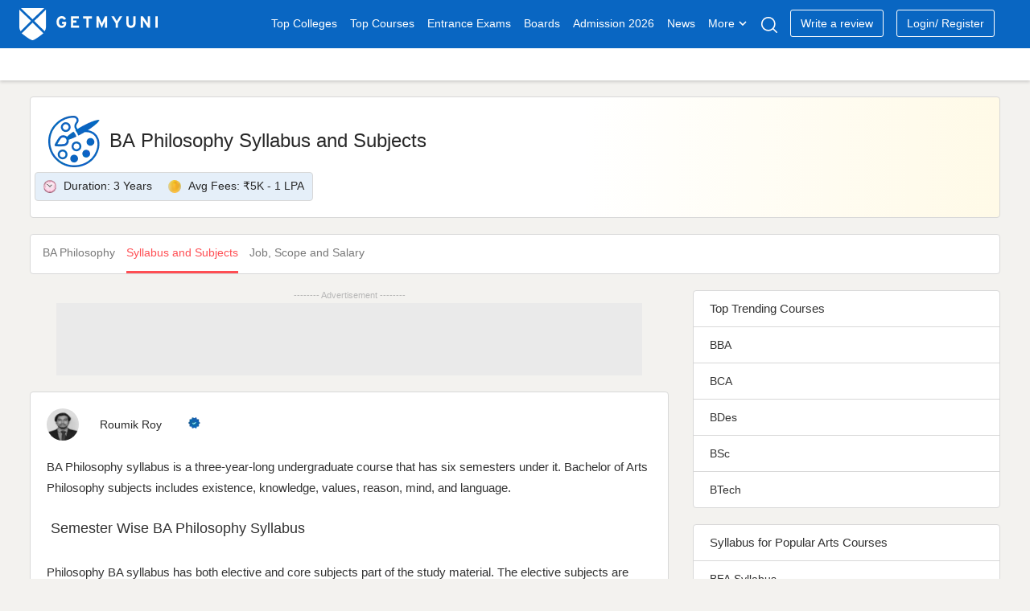

--- FILE ---
content_type: text/html; charset=UTF-8
request_url: https://www.getmyuni.com/ba-philosophy-syllabus-subjects
body_size: 16710
content:

<!DOCTYPE html>
<html lang="en">

<head>
    <meta charset="UTF-8">
    <!-- <meta http-equiv="Content-Type" content="text/html"> -->
    <meta http-equiv="X-UA-Compatible" content="IE=edge">
    <meta name="viewport" content="width=device-width, initial-scale=1, maximum-scale=1, user-scalable=0" />
    <meta name="theme-color" content="#545ebd">
    <link rel="dns-prefetch" href="//www.googletagmanager.com">
        <!-- <link rel="dns-prefetch" href="//cdnjs.cloudflare.com/"> -->
    <link rel="preconnect" href="https://www.googletagmanager.com/" crossorigin>
    <link rel="preconnect" href="//www.google-analytics.com" />
    <!-- <link rel="preconnect" href="https://cdnjs.cloudflare.com/" /> -->
    <link rel="preconnect" href="https://securepubads.g.doubleclick.net">
    <link rel="dns-prefetch" href="//www.google-analytics.com" />
    <link rel="dns-prefetch" href="https://securepubads.g.doubleclick.net">
    <!-- <link rel="dns-prefetch" crossorigin href="https://fonts.googleapis.com/" /> -->
    <link rel="shortcut icon" type="image/png" href="https://www.getmyuni.com/favicon.png" />
    <link rel="icon" href="https://www.getmyuni.com/favicon.png" type="image/x-icon">
        <link rel="stylesheet" href="/yas/css/version2/jquery-ui.min.css" media="print" onload="this.media='all'">

    <!-- FreeStart Ads start -->
    <!-- Below is a recommended list of pre-connections, which allow the network to establish each connection quicker, speeding up response times and improving ad performance. -->
    <link rel="preconnect" href="https://a.pub.network/" crossorigin />
    <link rel="preconnect" href="https://b.pub.network/" crossorigin />
    <link rel="preconnect" href="https://c.pub.network/" crossorigin />
    <link rel="preconnect" href="https://d.pub.network/" crossorigin />
    <link rel="preconnect" href="https://c.amazon-adsystem.com" crossorigin />
    <link rel="preconnect" href="https://s.amazon-adsystem.com" crossorigin />
    <link rel="preconnect" href="https://btloader.com/" crossorigin />
    <link rel="preconnect" href="https://api.btloader.com/" crossorigin />
    <link rel="preconnect" href="https://cdn.confiant-integrations.net" crossorigin />
    <!-- Below is a link to a CSS file that accounts for Cumulative Layout Shift, a new Core Web Vitals subset that Google uses to help rank your site in search -->
    <!-- The file is intended to eliminate the layout shifts that are seen when ads load into the page. If you don't want to use this, simply remove this file -->
    <!-- To find out more about CLS, visit https://web.dev/vitals/ -->
    <link rel="stylesheet" href="https://a.pub.network/getmyuni-com/cls.css">

    <!------------- End Free Start  --------------->


        <title>
        BA Philosophy Syllabus and Subjects 2026 - Semester Wise    </title>
    <meta name="description" content="Want to know all about the BA Philosophy semester-wise syllabus and subjects? Get complete insights on best books, projects, and course structure.">
<meta property="og:type" content="website">
<meta property="og:title" content="BA Philosophy Syllabus and Subjects 2026 - Semester Wise">
<meta property="og:url" content="https://www.getmyuni.com/ba-philosophy-syllabus-subjects">
<meta property="og:site_name" content="Getmyuni">
<meta property="og:description" content="Want to know all about the BA Philosophy semester-wise syllabus and subjects? Get complete insights on best books, projects, and course structure.">
<meta property="twitter:card" content="summary_large_image">
<meta property="twitter:site" content="Getmyuni">
<meta property="twitter:creator" content="@getmyuniedu">
<meta property="twitter:url" content="https://www.getmyuni.com/ba-philosophy-syllabus-subjects">
<meta property="twitter:title" content="BA Philosophy Syllabus and Subjects 2026 - Semester Wise">
<meta property="twitter:description" content="Want to know all about the BA Philosophy semester-wise syllabus and subjects? Get complete insights on best books, projects, and course structure.">
<meta property="og:image" content="https://media.getmyuni.com/yas/images/banner.png">
<meta property="twitter:image" content="https://media.getmyuni.com/yas/images/banner.png">

<link href="https://www.getmyuni.com/ba-philosophy-syllabus-subjects" rel="canonical">
<link href="/yas/css/version2/min/style.css?v=1768557325" rel="stylesheet">
<link href="/yas/css/version2/min/lead_form_v4.css?v=1768557325" rel="stylesheet">
<link href="/yas/css/version2/min/header.css?v=1768557325" rel="stylesheet">
<link href="/yas/css/version2/min/course-detail.css?v=1768557325" rel="stylesheet">
<link href="/yas/css/version2/min/map.css?v=1768557325" rel="stylesheet">
<link href="/yas/css/version2/min/side_bar.css?v=1768557325" rel="stylesheet" media="print" onload="this.media=&quot;all&quot;">
<link href="/yas/css/version2/min/bottom-widget.css?v=1768557325" rel="stylesheet">            <script type="application/ld+json">[
    {
        "@context": "http://schema.org",
        "@type": "Article",
        "mainEntityOfPage": {
            "@type": "WebPage",
            "@id": "https://www.getmyuni.com/ba-philosophy-syllabus-subjects"
        },
        "headline": "BA Philosophy Syllabus and Subjects 2026 - Semester Wise",
        "image": [
            "https://media.getmyuni.com/yas/images/banner.png"
        ],
        "datePublished": "2017-02-20T12:38:00+05:30",
        "dateModified": "2023-01-04T10:52:58+05:30",
        "author": {
            "@type": "Person",
            "name": "Roumik Roy"
        },
        "publisher": {
            "@type": "Organization",
            "name": "Getmyuni",
            "logo": {
                "@type": "ImageObject",
                "url": "https://getmyuni.azureedge.net/assets/images/logo_squre.png"
            }
        },
        "description": "Want to know all about the BA Philosophy semester-wise syllabus and subjects? Get complete insights on best books, projects, and course structure."
    }
]</script>                    <script>
        var gmu = {};
        gmu.config = {
            showLeadForm: 'true',
            scriptConversion: "",
            entity: 'course',
            product_mapping_entity: 'false',
            product_mapping_entity_id: 0,
            pageName: 'syllabus-subjects',
            entity_id: 373,
            college_course_count: '',
            course_id: '',
            program_id: '',
            entity_name: "BA Philosophy",
            entity_slug: 'ba-philosophy',
            board_level: '',
            display_name: "BA Philosophy",
            entity_subpage_name: '',
            course_content_id: '',
            program_content_id: '',
            pageName: 'syllabus-subjects',
            page_category: '',
            entity_type: 'course',
            entity_subtype: 'detail',
            entity_city: '',
            interested_location: '',
            interested_location_state: '',
            cta_location: 'auto-popup',
            auto_popup_form_title: '',
            auto_popup_form_text: "",
            show_lead_form: false,
            utm_source: '',
            utm_campaign: '',
            utm_medium: '',
            sponsor_params: [],
            courseChartData: [{"fees":"0 - 1 Lakh","collegeCount":891},{"fees":"1 - 2 Lakh","collegeCount":104},{"fees":"2 - 3 Lakh","collegeCount":29},{"fees":"3 - 5 Lakh","collegeCount":25},{"fees":" 5 Lakh","collegeCount":30}],
            isLoggedIn: false,
            previous_url: '',
            page_url: 'https://www.getmyuni.com/ba-philosophy-syllabus-subjects',
            isMobile: '',
            mapData: {"data":{"kerala":{"count":13,"name":"Kerala","slug":"kerala"},"maharashtra":{"count":17,"name":"Maharashtra","slug":"maharashtra"},"bihar":{"count":18,"name":"Bihar","slug":"bihar"},"tamil-nadu":{"count":6,"name":"Tamil Nadu","slug":"tamil-nadu"},"west-bengal":{"count":107,"name":"West Bengal","slug":"west-bengal"},"tripura":{"count":4,"name":"Tripura","slug":"tripura"},"andhra-pradesh":{"count":6,"name":"Andhra Pradesh","slug":"andhra-pradesh"},"karnataka":{"count":6,"name":"Karnataka","slug":"karnataka"},"meghalaya":{"count":4,"name":"Meghalaya","slug":"meghalaya"},"uttar-pradesh":{"count":34,"name":"Uttar Pradesh","slug":"uttar-pradesh"},"delhi-ncr":{"count":6,"name":"Delhi NCR","slug":"delhi-ncr"},"punjab":{"count":5,"name":"Punjab","slug":"punjab"},"manipur":{"count":3,"name":"Manipur","slug":"manipur"},"jharkhand":{"count":8,"name":"Jharkhand","slug":"jharkhand"},"goa":{"count":4,"name":"Goa","slug":"goa"},"haryana":{"count":2,"name":"Haryana","slug":"haryana"},"telangana":{"count":2,"name":"Telangana","slug":"telangana"},"uttarakhand":{"count":3,"name":"Uttarakhand","slug":"uttarakhand"},"madhya-pradesh":{"count":6,"name":"Madhya Pradesh","slug":"madhya-pradesh"},"odisha":{"count":15,"name":"Odisha","slug":"odisha"},"assam":{"count":39,"name":"Assam","slug":"assam"},"jammu-and-kashmir":{"count":2,"name":"Jammu And Kashmir","slug":"jammu-and-kashmir"},"nagaland":{"count":3,"name":"Nagaland","slug":"nagaland"},"gujarat":{"count":8,"name":"Gujarat","slug":"gujarat"},"rajasthan":{"count":14,"name":"Rajasthan","slug":"rajasthan"}},"courseSlug":"ba-philosophy","specializationSlug":"ba-philosophy","courseName":"BA Philosophy"},
            statusCode: 200,
            currentLocation: 'https://www.getmyuni.com/ba-philosophy-syllabus-subjects',
            dynamicCta: {"cta_position_0":{"lead_form_title":"Register Now to Apply","lead_form_description":"Get latest updates and access to premium content","cta_text":"Apply Now <span class=\"spriteIcon applyRedIcon\"><\/span>","cta_title":"","page_event":null,"page_link":null,"web":"courses_syllabus_subjects_top_left_cta_web","wap":"courses_syllabus_subjects_top_left_cta_wap","template":2,"alternate":"apply-now","alternate_text":true,"media":"","page_redirect_slug":"","auto_pop_up_text":"","auto_pop_up_title":""},"cta_position_1":{"lead_form_title":"Register Now To Get BA Philosophy Syllabus","lead_form_description":"Get latest updates and access to premium content","cta_text":"Download Syllabus 2025 <span class=\"spriteIcon whiteDownloadIcon redDownloadIcon\"><\/span>","cta_title":"","page_event":null,"page_link":null,"web":"courses_syllabus_subjects_top_right_cta_web","wap":"courses_syllabus_subjects_top_right_cta_wap","template":2,"alternate":"download-syllabus","alternate_text":true,"media":"","page_redirect_slug":"","auto_pop_up_text":"","auto_pop_up_title":""},"cta_position_2":{"lead_form_title":"Register now to get detailed subject list","lead_form_description":"Get latest updates and access to premium content","cta_text":"Get Subject List <span class=\"spriteIcon applyRedIcon\"><\/span>","cta_title":"","page_event":null,"page_link":null,"web":"courses_syllabus_subjects_bottom_left_cta_web","wap":"courses_syllabus_subjects_bottom_left_cta_wap","template":2,"alternate":"get-subject-list","alternate_text":true,"media":"","page_redirect_slug":"","auto_pop_up_text":"","auto_pop_up_title":""},"cta_position_3":{"lead_form_title":"Register Now to Apply","lead_form_description":"Get latest updates and access to premium content","cta_text":"Apply Now <span class=\"spriteIcon applyWhiteIconCta\"><\/span>","cta_title":"","page_event":null,"page_link":null,"web":"courses_syllabus_subjects_bottom_right_cta_web","wap":"courses_syllabus_subjects_bottom_right_cta_wap","template":2,"alternate":"apply-now","alternate_text":true,"media":"","page_redirect_slug":"","auto_pop_up_text":"","auto_pop_up_title":""}},
            csrf: 'zemLF7jkG1U1I2kN2DuIZil3Qr0fNrTQcZSWLdYLIVL6v-1I39N1NlFxW2yoXPEgHx8E01p3xZ8Z8fJDh1hwHA==',
            language: 'en',
            domainUrl: 'https://www.getmyuni.com/',
            prodEvn: 'prod',
            careerChartData: [],
            // cityWebengage: '',
            // stateWebengage: '',
            // streamWebengage: '',
            // levelWebengage: '',
            // examWebengage: '',

        };

        var googletag = googletag || {};
        googletag.cmd = googletag.cmd || [];
        // GPT slots
        var gptAdSlots = [];
        googletag.cmd.push(function() {
            gptAdSlots[0] = googletag.defineSlot('/21840540389/gmu_courses_product_page_atf_web_720x90', [720,90], 'div-gpt-ad-1614408539431-0').addService(googletag.pubads());
gptAdSlots[1] = googletag.defineSlot('/21840540389/gmu_courses_product_page_mtf1_web_300x250', [300, 250], 'div-gpt-ad-1614408539431-1').addService(googletag.pubads());
gptAdSlots[2] = googletag.defineSlot('/21840540389/gmu_courses_product_page_mtf2_web_300x250', [300, 250], 'div-gpt-ad-1614408539431-2').addService(googletag.pubads());

            // Configure SRA
            googletag.pubads().enableSingleRequest();
            googletag.pubads().enableLazyLoad();
            // Start ad fetching
            googletag.enableServices();
        });

        var freestar = freestar || {};
        freestar.queue = freestar.queue || [];
        freestar.config = freestar.config || {};
        freestar.config.enabled_slots = [];

        freestar.initCallback = function() {
            (freestar.config.enabled_slots.length === 0) ? freestar.initCallbackCalled = false: freestar.newAdSlots(freestar.config.enabled_slots)
        }
    </script>
    <script src="https://a.pub.network/getmyuni-com/pubfig.min.js" data-cfasync="false" async></script>

            <!-- Google Tag Manager --> <script data-cfasync="false">(function(w,d,s,l,i){w[l]=w[l]||[];w[l].push({'gtm.start': new Date().getTime(),event:'gtm.js'});var f=d.getElementsByTagName(s)[0], j=d.createElement(s),dl=l!='dataLayer'?'&l='+l:'';j.defer=true;j.src= 'https://www.googletagmanager.com/gtm.js?id='+i+dl;f.parentNode.insertBefore(j,f); })(window,document,'script','dataLayer','GTM-MMVP8S');</script> <!-- End Google Tag Manager -->


    
    
    </head>

<body>
    <!-- Google Tag Manager (noscript) -->
    <noscript><iframe src="https://www.googletagmanager.com/ns.html?id=GTM-MMVP8S" height="0" width="0" style="display:none;visibility:hidden"></iframe></noscript>
        <script>
        (function(w, d, s, l, i) {
            w[l] = w[l] || [];
            w[l].push({
                'gtm.start': new Date().getTime(),
                event: 'gtm.js'
            });
            var f = d.getElementsByTagName(s)[0],
                j = d.createElement(s),
                dl = l != 'dataLayer' ? '&l=' + l : '';
            j.async = true;
            j.src =
                'https://www.googletagmanager.com/gtm.js?id=' + i + dl;
            f.parentNode.insertBefore(j, f);
        })(window, document, 'script', 'dataLayer', 'GTM-MMVP8S');
    </script>
    
            <header class="page-header" id="primary-js-nav">
            <div class="topHeader">
    <div class="container">
        <div class="row">
            <div class="mobileOnly">
                <p class="spriteIcon hambergerIcon"></p>
            </div>

                            <a href="/" class="spriteIcon headerLogo" title="Getmyuni"></a>
            
                            <ul>
                    <li><a href="https://www.getmyuni.com/all-colleges" title="Top Colleges in India" onclick="menuNavigate('https://www.getmyuni.com/all-colleges','Top Colleges','','college list')" class="main-link">Top Colleges</a></li>
                    <li><a href="https://www.getmyuni.com/courses" title="Courses in India"  onclick="menuNavigate('https://www.getmyuni.com/courses','Top Courses','','course')" class="main-link">Top Courses</a></li>
                    <li><a href="https://www.getmyuni.com/exams" title="Entrance Exams in India" onclick="menuNavigate('https://www.getmyuni.com/exams','Entrance Exams','','exam')">Entrance Exams</a></li>
                    <li><a href="https://www.getmyuni.com/boards" title="Education Boards in India" onclick="menuNavigate('https://www.getmyuni.com/boards','Boards','','board')">Boards</a></li>
                    <li><a href="https://www.getmyuni.com/college/admissions" title="College Admission in India" onclick="menuNavigate('https://www.getmyuni.com/admissions','Admission','','admission')">Admission 2026</a></li>
                    <li><a href="https://news.getmyuni.com/" title="News"  onclick="menuNavigate('https://news.getmyuni.com/','News','','News')">News</a></li>
                    <!-- <li><a href="javascript:;">Study Abroad</a></li> -->
                    <!-- <li class="sa_dropdown">
                        <a class="" href="javascript:;">Study Abroad<span class="spriteIcon whiteCaretIcon"></span></a>
                        <ul class="study-abroad-options study-abroad">
                            <li><a href="https://www.getmyuni.com/canada" title="Study in Canada">Study in Canada</a></li>
                            <li><a href="https://www.getmyuni.com/uk" title="Study in UK">Study in UK</a></li>
                            <li><a href="https://www.getmyuni.com/usa" title="Study in USA">Study in USA</a></li>
                            <li><a href="https://www.getmyuni.com/australia" title="Study in Australia">Study in Australia</a></li>
                            <li><a href="https://www.getmyuni.com/germany" title="Study in Germany">Study in Germany</a></li>
                            <li><a href="https://ieltsmaterial.com/" target="_blank">IELTS Material</a></li>
                        </ul>
                    </li> -->
                                            <li class="sa_dropdown">
                            <a class="" href="javascript:;">More<span class="spriteIcon whiteCaretIcon"></span></a>
                            <ul class="study-abroad-options study-abroad">
                                <!-- <li class="srcSpanIcon"></li> -->
                                <!-- <div class="row">
                                    <div class="col-md-12"> -->
                                <!-- <ul> -->
                                <li><a title="Articles" href="https://www.getmyuni.com/articles" onclick="menuNavigate('https://www.getmyuni.com/articles','Articles','','Articles')">Articles</a></li>
                                <!-- <li><a title="NCERT" href="https://www.getmyuni.com/ncert">NCERT</a></li> -->
                                <!-- <li><a title="Compare Colleges" class="submenulist" href="https://www.getmyuni.com/college-compare">Compare Colleges</a> -->
                                <li><a title="Scholarships" class="submenulist" href="https://www.getmyuni.com/scholarships" onclick="menuNavigate('https://www.getmyuni.com/scholarships','Scholarships','','Scholarships')">Scholarships</a></li>
                                <!-- <li><a title="Olympiads" class="submenulist" href="https://www.getmyuni.com/olympiad">Olympiads</a></li> -->
                                <!-- <li><a title="Sarkari Exam" class="submenulist" href="https://www.getmyuni.com/sarkari-exam/">Sarkari Exam</a></li> -->
                                <!-- <li><a title="Visual Stories" class="submenulist" href="https://webstories.getmyuni.com/">Visual Stories</a></li> -->
                                <!-- <li><a title="QnA" href="https://www.getmyuni.com/q-n-a">QnA</a></li> -->
                                <li><a title="College Compare" class="submenulist" href="https://www.getmyuni.com/college-compare" onclick="menuNavigate('https://www.getmyuni.com/college-compare','College Compare','','College Compare')">College Compare</a></li>
                                <!-- </ul> -->
                                <!-- </div>
                                </div> -->
                            </ul>
                        </li>
                                                <!-- <li><a href="https://www.getmyuni.com/college/reviews" title="College Reviews">Reviews</a></li> -->
                        <li><a href="javascript:;" class="spriteIcon searchIcon" aria-label="Search"></a></li>
                                                    <li><a class="writeReview" href="https://www.getmyuni.com/review/create" title="Write a Review" onclick="menuNavigate('https://www.getmyuni.com/review/create','Write a review','','Write a review')">Write a review</a></li>
                                                <!-- <a class="registerNew" id="mobileRegisterNew" href="/site/login">Login/ Register</a> -->
                                                                <li id="registerNew"><a class="writeReview" href="/site/login" onclick="menuNavigate('https://www.getmyuni.com//site/login','Login/ Register','','Login/ Register')">Login/ Register</a></li>
                        <li id="loggedInUser"></li>
                                        <!-- <li><a class="register" href="https://www.getmyuni.com/login" title="Login / Register">Login / Register</a></li> -->
                </ul>
                                        <div class="mobileOnly">
                    <a class="spriteIcon searchIcon"></a>
                </div>
                    </div>
    </div>
</div>
    <div id="secondaryHeader-web" class="headerMegaMenu  "></div>

<div class="advanceSearch">
    <div class="searchWrap active">
        <a class="close-layer desktopOnly"></a>
        <div class="searchContent">
            <div class="seachInner">
                <div class="sugstrbox">
                    <div class="inputDiv">
                        <span class="mobileOnly leftArrow">
                            <i class="spriteIcon backIcon"></i>
                        </span>
                        <input type="text" autocomplete="off" id="seachInput" placeholder="Search Colleges, Courses, Exams" class="form-control seachInput" tabindex="1" value="">
                        <div class="close-icone inputClose">
                            <span class="close-span"></span>
                        </div>
                        <p id="letterCount"></p>
                    </div>
                                            <button type="submit" class="primaryBtn desktopOnly">Search</button>
                                    </div>
                <div class="showsuggestorBox"></div>
                <div class="rctSearchWrap" id="showSearchDiv"></div>
            </div>
        </div>
    </div>
</div>        </header>
                                            
    <div class="blueBgDiv mobileOnly">
        <!-- do not delete this -->
    </div>

            <div class="container">
                        
<header class="courseHeroSection commonHeroSection">
    <div class="row">
        <div class="col-md-12">
            <div class="row heroHeader">
                <div class="imgContainer">
                                            <span title="Arts Courses in india" class="courseSprite arts"></span>
                                    </div>
                <div class="headingContainer">
                    <h1>BA Philosophy Syllabus and Subjects</h1>
                </div>
            </div>
        </div>
        <div class="col-md-12 second-row-content" style="height:42px;">
                            <div class="row  col-md-8 p-0 courseDurationfees">
                    <div class="helpfulInfo row col-md-8">
                                                    <div class="helpfulItem">
                                <span class="spriteIcon durationIcon"></span>
                                <span>Duration:</span>
                                <span>3 Years</span>
                            </div>
                                                                            <div class="helpfulItem">
                                <span class="spriteIcon coinIcon"></span>
                                <span>Avg Fees:</span>
                                <span>₹5K - 1 LPA</span>
                            </div>
                                            </div>
                </div>

                                        <div class="col-md-4 cta-mobile" style="height: 36px">
                    <div class="lead-cta" data-entity="course" data-lead_cta="0"></div>
                </div>
                    </div>

    </div>
</header>

    <nav class="stickyNavCls">
    <div class="pageRedirectionLinks">
                                <ul>
                                <li class="subNavDropDown mobileSubNavDropDown"><a class="" title="BA Philosophy Course Details" href="/ba-philosophy-course">
                            BA Philosophy                        </a>
                                            </li>
                                                                    <li class="subNavDropDown mobileSubNavDropDown"><a  class="activeLink" id="activeLinkScroll" title="BA Philosophy Syllabus and Subjects">Syllabus and Subjects</a>
                                            </li>
                                                                    <li class="subNavDropDown mobileSubNavDropDown"><a class="" title="BA Philosophy Job, Scope and Salary" href="/ba-philosophy-jobs-scope-salary">
                            Job, Scope and Salary                        </a>
                                            </li>
                                                        </ul>
    </div>
</nav>


<div class="row courseDetailPage">
    <div class="col-md-8">
                    <aside>
                <div class="horizontalRectangle">
                    <div class="appendAdDiv xs-h100" style="background:#EAEAEA;">
                        <div class='lazy-ad' data-slot='0' id='div-gpt-ad-1614408539431-0' style='height:90px'><script>googletag.cmd.push(function() { googletag.display('div-gpt-ad-1614408539431-0'); });</script></div>                    </div>
                </div>
            </aside>
                
        
                    <div class="pageData ">
                                    <div class="updated-info row content ">
                        <div class="updatedBy">
                            <img data-src="https://media.getmyuni.com/assets/images/author/roumik-roy.webp" src="https://media.getmyuni.com/assets/images/author/roumik-roy.webp" alt="Roumik Roy">
                        </div>
                        <div class="authorAndDate">
                            <a class="authorName" href="/author/roumik-roy" title="Roumik Roy">
                                Roumik Roy                            </a>
                            <span class="spriteIcon verifiedBlueTickIcon"></span>
                                                    </div>
                    </div>
                                                                                    <p>BA Philosophy syllabus is a three-year-long undergraduate course that has six semesters under it. Bachelor of Arts Philosophy subjects includes existence, knowledge, values, reason, mind, and language.</p>
<h2>Semester Wise BA Philosophy Syllabus</h2>
<p>Philosophy BA syllabus has both elective and core subjects part of the study material. The elective subjects are optional subjects that make the course more interesting, flexible, and diverse for the students. The core subjects are subjects that are important for the students to study to lay the foundation for the topics. <a href="https://www.getmyuni.com/ba-philosophy-course">BA Philosophy</a> course aims to ensure that the students get a detailed understanding of the subject. The BA Philosophy subjects list is given below according to the semesters:</p>
<table width="611"><caption>BA Philosophy First Year Syllabus</caption>
<thead>
<tr>
<td width="294">
<p>Semester I</p>
</td>
<td width="317">
<p>Semester II</p>
</td>
</tr>
</thead>
<tbody>
<tr>
<td width="294">
<p>History of Western Philosophy</p>
</td>
<td width="317">
<p>Psychology & Social-Political Philosophy</p>
</td>
</tr>
<tr>
<td width="294">
<p>Indian Philosophy</p>
</td>
<td width="317">
<p>Logic</p>
</td>
</tr>
</tbody>
</table>
<p> </p>
<table width="602"><caption>BA Philosophy Second Year Syllabus</caption>
<thead>
<tr>
<td width="302">
<p>Semester III</p>
</td>
<td width="300">
<p>Semester IV</p>
</td>
</tr>
</thead>
<tbody>
<tr>
<td width="302">
<p>Indian Logic and Epistemology</p>
</td>
<td width="300">
<p>Philosophy of Language, Epistemology, and Metaphysics (Western)</p>
</td>
</tr>
<tr>
<td width="302">
<p>Ethics and Philosophy of Religion</p>
</td>
<td width="300">
<p>Optional Paper</p>
</td>
</tr>
</tbody>
</table>
<p> </p>
<table width="602"><caption>BA Philosophy Third Year Syllabus</caption>
<thead>
<tr>
<td width="302">
<p>Semester V</p>
</td>
<td width="300">
<p>Semester VI</p>
</td>
</tr>
</thead>
<tbody>
<tr>
<td width="302">
<p>Vedtasra – Sadananda (Entire Text)</p>
</td>
<td width="300">
<p>An Enquiry Concerning Human Understanding: David Hume</p>
</td>
</tr>
<tr>
<td width="302">
<p>Research Project</p>
</td>
<td width="300">
<p>Research Project</p>
</td>
</tr>
</tbody>
</table>
<p><strong>Also Read</strong> on <a href="https://www.getmyuni.com/ba-syllabus-subjects">BA Syllabus and Subjects</a></p>
<h2>BA Philosophy Subjects</h2>
<p>BA Philosophy subjects are designed to ensure that the students have access to all the information and knowledge they need in order to successfully complete the course. BA in Philosophy syllabus helps the students discover the main branches of philosophy namely political philosophy, ethics, and metaphysics.</p>
<p>Listed below are the core subjects that the students are introduced to through the curriculum:</p>
<ul>
<li>Classical Indian Philosophy</li>
<li>History of Western Philosophy</li>
<li>Philosophy of Language</li>
</ul>
<h2>BA Philosophy Course Structure</h2>
<p>The Philosophy syllabus for BA consists of the history of philosophy as well as skills in analysis, rhetoric, writing, and critical thinking. Learning critical, argumentative, and analytical skills is also part of the syllabus of BA Philosophy.</p>
<p>The course structure is given below:</p>
<ul>
<li>VI Semesters</li>
<li>Core Subjects</li>
<li>Elective Subjects</li>
<li>Research Project</li>
</ul>
<h2>BA Philosophy Teaching Methodology and Techniques</h2>
<p>The Philosophy subject in BA introduces the major doctrines of the discipline, exploring issues such as morality, political legitimacy, scientific changes, medical advancements, and religious belief. Listed below are the teaching methodology and strategies in general:</p>
<ul>
<li>Lectures</li>
<li>Thesis</li>
<li>Research Papers</li>
<li>Seminars</li>
<li>Group Discussions</li>
<li>Internships</li>
</ul>
<h2>BA Philosophy Projects</h2>
<p>When graduates complete their course, in the final semester they are expected to work on a research project. These projects aim to ensure that the students have a chance to learn about their specialization in detail.</p>
<p>Some of the popular BA Philosophy projects topics undertaken by the students are mentioned below:</p>
<ul>
<li>The Problems of Philosophy: Bertrand Russell</li>
<li>Western Logic</li>
<li>Ethics</li>
<li>Contemporary Indian Philosophy</li>
</ul>
<h2>BA Philosophy Reference Books</h2>
<p>BA Philosophy books are always an important and essential investment for the students. The books can help the students to get information about their specialization in a convenient manner. Listed below are some of the popular BA Philosophy books PDF that students can download, purchase or rent: </p>
<table width="624"><caption>BA Philosophy Books</caption>
<thead>
<tr>
<td width="312">
<p>Name of Book</p>
</td>
<td width="312">
<p>Author</p>
</td>
</tr>
</thead>
<tbody>
<tr>
<td width="312">
<p>The Theories of Ethics</p>
</td>
<td width="312">
<p>Phillippa Foot</p>
</td>
</tr>
<tr>
<td width="312">
<p>Philosophy of Mind</p>
</td>
<td width="312">
<p>J. Shofer</p>
</td>
</tr>
</tbody>
</table>            </div>
        
                        <div class="pageData">
        <h2>Top BA Philosophy Colleges</h2>
        <div class="customSlider custom-cardDisplay">
            <i class="spriteIcon scrollLeft over"></i>
                            <i class="spriteIcon scrollRight"></i>
                        <div class="customSliderCards">
                                    <div class="sliderCardInfo">
                        
                            <a href="https://www.getmyuni.com/college/jadavpur-university-calcutta" title="Jadavpur University, Calcutta">
                                <img width="273" height="207" src="https://media.getmyuni.com/azure/college-image/big/jadavpur-university-calcutta.webp" loading="lazy" alt="">
                                <div class="textDiv">
                                    <img width="56" height="56" src="https://media.getmyuni.com/azure/college-image/small/jadavpur-university-calcutta.jpg" class="collegeLogo" loading="lazy" alt="">
                                    <p class="widgetCardHeading">Jadavpur University</p>
                                    <p class="subText">
                                        <span class="spriteIcon locationIcon"></span>
                                        Kolkata,West Bengal                                    </p>
                                </div>
                            </a>
                       
                    </div>
                                    <div class="sliderCardInfo">
                        
                            <a href="https://www.getmyuni.com/college/university-of-delhi-du-new-delhi" title="Delhi University [DU]">
                                <img width="273" height="207" src="https://media.getmyuni.com/azure/college-image/big/university-of-delhi-du-new-delhi.jpg" loading="lazy" alt="">
                                <div class="textDiv">
                                    <img width="56" height="56" src="https://media.getmyuni.com/azure/college-image/small/university-of-delhi-du-new-delhi.jpg" class="collegeLogo" loading="lazy" alt="">
                                    <p class="widgetCardHeading">Delhi University (DU)</p>
                                    <p class="subText">
                                        <span class="spriteIcon locationIcon"></span>
                                        Delhi,Delhi NCR                                    </p>
                                </div>
                            </a>
                       
                    </div>
                                    <div class="sliderCardInfo">
                        
                            <a href="https://www.getmyuni.com/college/university-of-kerala-uok-thiruvananthapuram" title="Kerala University, [KU] Trivandrum">
                                <img width="273" height="207" src="https://media.getmyuni.com/azure/college-image/big/university-of-kerala-uok-thiruvananthapuram.jpg" loading="lazy" alt="">
                                <div class="textDiv">
                                    <img width="56" height="56" src="https://media.getmyuni.com/azure/college-image/small/university-of-kerala-uok-thiruvananthapuram.jpg" class="collegeLogo" loading="lazy" alt="">
                                    <p class="widgetCardHeading">Kerala University</p>
                                    <p class="subText">
                                        <span class="spriteIcon locationIcon"></span>
                                        Thiruvananthapuram,Kerala                                    </p>
                                </div>
                            </a>
                       
                    </div>
                                    <div class="sliderCardInfo">
                        
                            <a href="https://www.getmyuni.com/college/osmania-university-hyderabad" title="Osmania University">
                                <img width="273" height="207" src="https://media.getmyuni.com/azure/college-image/big/osmania-university-hyderabad.webp" loading="lazy" alt="">
                                <div class="textDiv">
                                    <img width="56" height="56" src="https://media.getmyuni.com/azure/college-image/small/osmania-university-hyderabad.jpg" class="collegeLogo" loading="lazy" alt="">
                                    <p class="widgetCardHeading">Osmania University</p>
                                    <p class="subText">
                                        <span class="spriteIcon locationIcon"></span>
                                        Hyderabad,Telangana                                    </p>
                                </div>
                            </a>
                       
                    </div>
                                    <div class="sliderCardInfo">
                        
                            <a href="https://www.getmyuni.com/college/university-of-calicut-uc-calicut" title="Calicut University, Calicut">
                                <img width="273" height="207" src="https://media.getmyuni.com/azure/college-image/big/university-of-calicut-uc-calicut.jpg" loading="lazy" alt="">
                                <div class="textDiv">
                                    <img width="56" height="56" src="https://media.getmyuni.com/azure/college-image/small/university-of-calicut-uc-calicut.jpg" class="collegeLogo" loading="lazy" alt="">
                                    <p class="widgetCardHeading">Calicut University</p>
                                    <p class="subText">
                                        <span class="spriteIcon locationIcon"></span>
                                        Calicut,Kerala                                    </p>
                                </div>
                            </a>
                       
                    </div>
                                    <div class="sliderCardInfo">
                        
                            <a href="https://www.getmyuni.com/college/christ-university-bangalore" title="Christ University, Bangalore">
                                <img width="273" height="207" src="https://media.getmyuni.com/azure/college-image/big/christ-university-bangalore.webp" loading="lazy" alt="">
                                <div class="textDiv">
                                    <img width="56" height="56" src="https://media.getmyuni.com/azure/college-image/small/christ-university-bangalore.jpg" class="collegeLogo" loading="lazy" alt="">
                                    <p class="widgetCardHeading">Christ University</p>
                                    <p class="subText">
                                        <span class="spriteIcon locationIcon"></span>
                                        Bangalore,Karnataka                                    </p>
                                </div>
                            </a>
                       
                    </div>
                                    <div class="sliderCardInfo">
                        
                            <a href="https://www.getmyuni.com/college/madras-christian-college-mcc-chennai" title="Madras Christian College, [MCC] Chennai">
                                <img width="273" height="207" src="https://media.getmyuni.com/azure/college-image/big/madras-christian-college-mcc-chennai.jpg" loading="lazy" alt="">
                                <div class="textDiv">
                                    <img width="56" height="56" src="https://media.getmyuni.com/azure/college-image/small/madras-christian-college-mcc-chennai.jpg" class="collegeLogo" loading="lazy" alt="">
                                    <p class="widgetCardHeading">Madras Christian College</p>
                                    <p class="subText">
                                        <span class="spriteIcon locationIcon"></span>
                                        Chennai,Tamil Nadu                                    </p>
                                </div>
                            </a>
                       
                    </div>
                                    <div class="sliderCardInfo">
                        
                            <a href="https://www.getmyuni.com/college/fergusson-college-fc-pune" title="Fergusson College, [FC] Pune">
                                <img width="273" height="207" src="https://media.getmyuni.com/azure/college-image/big/fergusson-college-fc-pune.jpg" loading="lazy" alt="">
                                <div class="textDiv">
                                    <img width="56" height="56" src="https://media.getmyuni.com/azure/college-image/small/fergusson-college-fc-pune.jpg" class="collegeLogo" loading="lazy" alt="">
                                    <p class="widgetCardHeading">Fergusson College</p>
                                    <p class="subText">
                                        <span class="spriteIcon locationIcon"></span>
                                        Pune,Maharashtra                                    </p>
                                </div>
                            </a>
                       
                    </div>
                                    <div class="sliderCardInfo">
                        <div class="viewAllDiv">
                                                        <a href="https://www.getmyuni.com/ba-philosophy-colleges"><i class="spriteIcon viewAllIcon"></i>VIEW ALL</a>
                        </div>
                    </div>
                            </div>
        </div>
    </div>
        
                        <div class="pageData">
        <h2 class="row">Top Arts Entrance Exams</h2>
        <div class="customSlider two-cardDisplay">
            <i class="spriteIcon scrollLeft over"></i>
                            <i class="spriteIcon scrollRight"></i>
            
            <div class="customSliderCards examSliderCards">
                                    <div class="sliderCardInfo examSliders">
                        <div class="row">
                            <img width="72" height="72" loading="lazy" src="https://media.getmyuni.com/assets/images/main/exam/ugc-net.png" alt="" class="clgLogo">
                            <div>
                                <a href="/exams/ugc-net" title="UGC National Eligibility Test [UGC NET]">UGC NET</a>
                                                                                            </div>
                        </div>
                                                    <div class="examCriteria">
                                <ul class="examCardBtn">
                                                                                                                        <li><a href="/exams/ugc-net" title="UGC NET Exam">Overview</a></li>
                                                                                                                                <li><a href="/exams/ugc-net-syllabus" title="UGC NET Syllabus">Syllabus</a></li>
                                                                                                                                <li><a href="/exams/ugc-net-important-dates" title="UGC NET Exam Dates">Exam Dates</a></li>
                                                                                                                                                                                                                                                                                                                                                                                                                                                                                                                                                                                                                                                                        <li><a href="/exams/ugc-net-exam-pattern" title="UGC NET Exam Pattern">Exam Pattern</a></li>
                                                                                                                                                                                                                                                                                                                                                                                                                                                                                                                                                                                                                                                                                                                                                                                                <li><a href="/exams/ugc-net-previous-years-papers" title="UGC NET Previous Year Question Papers">Previous Year Question Papers</a></li>
                                                                                                                                                                                                                                                                                                                                                                                                                                                    </ul>
                            </div>
                                            </div>
                                    <div class="sliderCardInfo examSliders">
                        <div class="row">
                            <img width="72" height="72" loading="lazy" src="https://media.getmyuni.com/assets/images/main/exam/aieed.png" alt="" class="clgLogo">
                            <div>
                                <a href="/exams/aieed" title="All India Entrance Examination for Design [AIEED]">AIEED</a>
                                                                    <p>Exam Date: <span>Apr 15, 2023</span></p>
                                                                                            </div>
                        </div>
                                                    <div class="examCriteria">
                                <ul class="examCardBtn">
                                                                                                                        <li><a href="/exams/aieed" title="AIEED Exam">Overview</a></li>
                                                                                                                                <li><a href="/exams/aieed-syllabus" title="AIEED Syllabus">Syllabus</a></li>
                                                                                                                                <li><a href="/exams/aieed-important-dates" title="AIEED Exam Dates">Exam Dates</a></li>
                                                                                                                                                                                                                                                                                                <li><a href="/exams/aieed-exam-pattern" title="AIEED Exam Pattern">Exam Pattern</a></li>
                                                                                                                                                                        <li><a href="/exams/aieed-previous-years-papers" title="AIEED Previous Year Question Papers">Previous Year Question Papers</a></li>
                                                                                                                                                            </ul>
                            </div>
                                            </div>
                                    <div class="sliderCardInfo examSliders">
                        <div class="row">
                            <img width="72" height="72" loading="lazy" src="https://media.getmyuni.com/assets/images/main/exam/ftii-jet.png" alt="" class="clgLogo">
                            <div>
                                <a href="/exams/ftii-jet" title="Film and Television Institute of India Joint Entrance Test [FTII JET]">FTII JET</a>
                                                                                            </div>
                        </div>
                                                    <div class="examCriteria">
                                <ul class="examCardBtn">
                                                                                                                        <li><a href="/exams/ftii-jet" title="FTII JET Exam">Overview</a></li>
                                                                                                                                <li><a href="/exams/ftii-jet-syllabus" title="FTII JET Syllabus">Syllabus</a></li>
                                                                                                                                                                                                                <li><a href="/exams/ftii-jet-previous-years-papers" title="FTII JET Previous Year Question Papers">Previous Year Question Papers</a></li>
                                                                                                                    </ul>
                            </div>
                                            </div>
                                    <div class="sliderCardInfo examSliders">
                        <div class="row">
                            <img width="72" height="72" loading="lazy" src="https://media.getmyuni.com/assets/images/main/exam/kiitee.png" alt="" class="clgLogo">
                            <div>
                                <a href="/exams/kiitee" title="Kalinga Institute of Industrial Technology Entrance Exam [KIITEE]">KIITEE</a>
                                                                    <p>Exam Date: <span>Apr 16, 2025</span></p>
                                                                                            </div>
                        </div>
                                                    <div class="examCriteria">
                                <ul class="examCardBtn">
                                                                                                                        <li><a href="/exams/kiitee" title="KIITEE Exam">Overview</a></li>
                                                                                                                                <li><a href="/exams/kiitee-syllabus" title="KIITEE Syllabus">Syllabus</a></li>
                                                                                                                                <li><a href="/exams/kiitee-important-dates" title="KIITEE Exam Dates">Exam Dates</a></li>
                                                                                                                                                                                                                                                                                                                                                                                                                                                                <li><a href="/exams/kiitee-exam-pattern" title="KIITEE Exam Pattern">Exam Pattern</a></li>
                                                                                                                                                                                                                                                                                                                                                                                <li><a href="/exams/kiitee-previous-years-papers" title="KIITEE Previous Year Question Papers">Previous Year Question Papers</a></li>
                                                                                                                                                                                                                                            </ul>
                            </div>
                                            </div>
                                    <div class="sliderCardInfo examSliders">
                        <div class="row">
                            <img width="72" height="72" loading="lazy" src="https://media.getmyuni.com/assets/images/main/exam/cusatcat.png" alt="" class="clgLogo">
                            <div>
                                <a href="/exams/cusatcat" title="Cochin University of Science and Technology Common Admission Test [CUSAT CAT]">CUSATCAT</a>
                                                                    <p>Exam Date: <span>May 10, 2025</span></p>
                                                                                            </div>
                        </div>
                                                    <div class="examCriteria">
                                <ul class="examCardBtn">
                                                                                                                        <li><a href="/exams/cusatcat" title="CUSATCAT Exam">Overview</a></li>
                                                                                                                                <li><a href="/exams/cusatcat-syllabus" title="CUSATCAT Syllabus">Syllabus</a></li>
                                                                                                                                                                                                                                                                                                                                        <li><a href="/exams/cusatcat-exam-pattern" title="CUSATCAT Exam Pattern">Exam Pattern</a></li>
                                                                                                                                                                                                                <li><a href="/exams/cusatcat-previous-years-papers" title="CUSATCAT Previous Year Question Papers">Previous Year Question Papers</a></li>
                                                                                                                                                            </ul>
                            </div>
                                            </div>
                                    <div class="sliderCardInfo examSliders">
                        <div class="row">
                            <img width="72" height="72" loading="lazy" src="https://media.getmyuni.com/assets/images/main/exam/shiat.png" alt="" class="clgLogo">
                            <div>
                                <a href="/exams/shiat" title="Sam Higginbottom Institute of Agriculture, Technology & Sciences Entrance Test [SHIATS Exam]">SHIATS</a>
                                                                                            </div>
                        </div>
                                                    <div class="examCriteria">
                                <ul class="examCardBtn">
                                                                                                                        <li><a href="/exams/shiat" title="SHIATS Exam">Overview</a></li>
                                                                                                                                <li><a href="/exams/shiat-syllabus" title="SHIATS Syllabus">Syllabus</a></li>
                                                                                                                                <li><a href="/exams/shiat-important-dates" title="SHIATS Exam Dates">Exam Dates</a></li>
                                                                                                                                                                                                                                                                                                                                        <li><a href="/exams/shiat-exam-pattern" title="SHIATS Exam Pattern">Exam Pattern</a></li>
                                                                                                                                                                                                    </ul>
                            </div>
                                            </div>
                                    <div class="sliderCardInfo examSliders">
                        <div class="row">
                            <img width="72" height="72" loading="lazy" src="https://media.getmyuni.com/assets/images/main/exam/vtu-ulrat.png" alt="" class="clgLogo">
                            <div>
                                <a href="/exams/vtu-ulrat" title="Visvesvaraya Technological University, University Level Research Aptitude Test [VTU ULRAT]">VTU ULRAT</a>
                                                                                            </div>
                        </div>
                                                    <div class="examCriteria">
                                <ul class="examCardBtn">
                                                                                                                        <li><a href="/exams/vtu-ulrat" title="VTU ULRAT Exam">Overview</a></li>
                                                                                                                                <li><a href="/exams/vtu-ulrat-syllabus" title="VTU ULRAT Syllabus">Syllabus</a></li>
                                                                                                                                                                                                                                                                                                <li><a href="/exams/vtu-ulrat-exam-pattern" title="VTU ULRAT Exam Pattern">Exam Pattern</a></li>
                                                                                                                                                                                                    </ul>
                            </div>
                                            </div>
                                    <div class="sliderCardInfo examSliders">
                        <div class="row">
                            <img width="72" height="72" loading="lazy" src="https://media.getmyuni.com/assets/images/main/exam/npat.png" alt="" class="clgLogo">
                            <div>
                                <a href="/exams/npat" title="NMIMS Program After Twelfth [NPAT]">NPAT</a>
                                                                    <p>Exam Date: <span>Jan 04, 2023</span></p>
                                                                                            </div>
                        </div>
                                                    <div class="examCriteria">
                                <ul class="examCardBtn">
                                                                                                                        <li><a href="/exams/npat" title="NPAT Exam">Overview</a></li>
                                                                                                                                <li><a href="/exams/npat-syllabus" title="NPAT Syllabus">Syllabus</a></li>
                                                                                                                                <li><a href="/exams/npat-important-dates" title="NPAT Exam Dates">Exam Dates</a></li>
                                                                                                                                                                                                                                                                                                                                                                                <li><a href="/exams/npat-exam-pattern" title="NPAT Exam Pattern">Exam Pattern</a></li>
                                                                                                                                                                                                                <li><a href="/exams/npat-previous-years-papers" title="NPAT Previous Year Question Papers">Previous Year Question Papers</a></li>
                                                                                                                                                            </ul>
                            </div>
                                            </div>
                                <div class="sliderCardInfo">
                    <div class="viewAllDiv">
                        <a href="/exams/arts-exams-in-india" title="Arts Entrance Exams in India">
                            <i class="spriteIcon viewAllIcon"></i>VIEW ALL
                        </a>
                    </div>
                </div>
            </div>
        </div>
    </div>
                                    <div class="pageData">
                <h2>BA Philosophy Fee Structure</h2>
                <div class="chartContainer">
                    <canvas class="chartDiv" id="chartDiv" width="400" height="200"></canvas>
                </div>
            </div>
        
        
        
        <div class="removeFixedQuickLink">
            <!-- Do not Delete this -->
        </div>
    </div>

    <div class="col-md-4">
        <aside>
                            <div class="lead-cta lead-cta-course-cls" data-entity="course" data-lead_cta="2"></div>
                        
                            
<div class="sideBarSection ">
    <p class="listCard">Top Trending Courses</p>
    <div class="sidebarLinks">
                                <a href="/bba-course" title="BBA [Bachelor of Business Administration]" class="listCard">
                <div class="sidebarTextLink">
                    <p class="cardText">BBA</p>
                </div>
            </a>
                                <a href="/bca-course" title="BCA [Bachelor of Computer Application]" class="listCard">
                <div class="sidebarTextLink">
                    <p class="cardText">BCA</p>
                </div>
            </a>
                                <a href="/bdes-course" title="B.Des [Bachelor of Design]" class="listCard">
                <div class="sidebarTextLink">
                    <p class="cardText">BDes</p>
                </div>
            </a>
                                <a href="/bsc-course" title="BSc [Bachelor of Science]" class="listCard">
                <div class="sidebarTextLink">
                    <p class="cardText">BSc</p>
                </div>
            </a>
                                <a href="/btech-course" title="B.Tech [Bachelor of Technology]" class="listCard">
                <div class="sidebarTextLink">
                    <p class="cardText">BTech</p>
                </div>
            </a>
            </div>
</div>


            
                            

<div class="sideBarSection ">
    <p class="listCard">Syllabus  for Popular Arts Courses</p>
    <div class="sidebarLinks">
                                <a href="/bfa-syllabus-subjects" title="BFA [Bachelor of Fine Arts]Syllabus" class="listCard">
                <div class="sidebarTextLink">
                    <p class="cardText">BFA Syllabus</p>
                </div>
            </a>
                                <a href="/blibisc-syllabus-subjects" title="B.Lib.I.Sc [Bachelor of Library and Information Science]Syllabus" class="listCard">
                <div class="sidebarTextLink">
                    <p class="cardText">B.Lib.I.Sc Syllabus</p>
                </div>
            </a>
                                <a href="/bsw-syllabus-subjects" title="BSW [Bachelor of Social Work]Syllabus" class="listCard">
                <div class="sidebarTextLink">
                    <p class="cardText">BSW Syllabus</p>
                </div>
            </a>
                                <a href="/bth-syllabus-subjects" title="B.Th [Bachelor of Theology]Syllabus" class="listCard">
                <div class="sidebarTextLink">
                    <p class="cardText">B.Th Syllabus</p>
                </div>
            </a>
                                <a href="/bva-syllabus-subjects" title="BVA [Bachelor of Visual Arts]Syllabus" class="listCard">
                <div class="sidebarTextLink">
                    <p class="cardText">BVA Syllabus</p>
                </div>
            </a>
                                <a href="/ba-syllabus-subjects" title="BA [Bachelor of Arts]Syllabus" class="listCard">
                <div class="sidebarTextLink">
                    <p class="cardText">BA Syllabus</p>
                </div>
            </a>
                                <a href="/bachelor-of-tourism-management-btm-syllabus-subjects" title="BTM [Bachelor of Tourism Management]Syllabus" class="listCard">
                <div class="sidebarTextLink">
                    <p class="cardText">BTM Syllabus</p>
                </div>
            </a>
                                <a href="/distance-ba-syllabus-subjects" title="Distance BASyllabus" class="listCard">
                <div class="sidebarTextLink">
                    <p class="cardText">Distance BA Syllabus</p>
                </div>
            </a>
                                <a href="/b-planning-syllabus-subjects" title="B.Planning [Bachelor of Planning]Syllabus" class="listCard">
                <div class="sidebarTextLink">
                    <p class="cardText">B.Planning Syllabus</p>
                </div>
            </a>
                                <a href="/bachelor-of-music-syllabus-subjects" title="Bachelor of MusicSyllabus" class="listCard">
                <div class="sidebarTextLink">
                    <p class="cardText">Bachelor of Music Syllabus</p>
                </div>
            </a>
            </div>
</div>

            
                                        <div class="sideBarSection">
                    <p class="listCard">Top BA Philosophy Colleges by State</p>
                    <div class="sidebarLinks">
                                                                                    <a href="/ba-philosophy-colleges/karnataka" title="BA Philosophy colleges in Karnataka" class="listCard">
                                    <div class="sidebarTextLink">
                                        <p class="cardText">BA Philosophy Colleges In Karnataka</p>
                                    </div>
                                </a>
                                                                                                                <a href="/ba-philosophy-colleges/maharashtra" title="BA Philosophy colleges in Maharashtra" class="listCard">
                                    <div class="sidebarTextLink">
                                        <p class="cardText">BA Philosophy Colleges In Maharashtra</p>
                                    </div>
                                </a>
                                                                                                                <a href="/ba-philosophy-colleges/delhi-ncr" title="BA Philosophy colleges in Delhi NCR" class="listCard">
                                    <div class="sidebarTextLink">
                                        <p class="cardText">BA Philosophy Colleges In Delhi NCR</p>
                                    </div>
                                </a>
                                                                                                                <a href="/ba-philosophy-colleges/tamil-nadu" title="BA Philosophy colleges in Tamil Nadu" class="listCard">
                                    <div class="sidebarTextLink">
                                        <p class="cardText">BA Philosophy Colleges In Tamil Nadu</p>
                                    </div>
                                </a>
                                                                                                                <a href="/ba-philosophy-colleges/telangana" title="BA Philosophy colleges in Telangana" class="listCard">
                                    <div class="sidebarTextLink">
                                        <p class="cardText">BA Philosophy Colleges In Telangana</p>
                                    </div>
                                </a>
                                                                                                                <a href="/ba-philosophy-colleges/west-bengal" title="BA Philosophy colleges in West Bengal" class="listCard">
                                    <div class="sidebarTextLink">
                                        <p class="cardText">BA Philosophy Colleges In West Bengal</p>
                                    </div>
                                </a>
                                                                                                                <a href="/ba-philosophy-colleges/rajasthan" title="BA Philosophy colleges in Rajasthan" class="listCard">
                                    <div class="sidebarTextLink">
                                        <p class="cardText">BA Philosophy Colleges In Rajasthan</p>
                                    </div>
                                </a>
                                                                                                                <a href="/ba-philosophy-colleges/madhya-pradesh" title="BA Philosophy colleges in Madhya Pradesh" class="listCard">
                                    <div class="sidebarTextLink">
                                        <p class="cardText">BA Philosophy Colleges In Madhya Pradesh</p>
                                    </div>
                                </a>
                                                                                                                <a href="/ba-philosophy-colleges/gujarat" title="BA Philosophy colleges in Gujarat" class="listCard">
                                    <div class="sidebarTextLink">
                                        <p class="cardText">BA Philosophy Colleges In Gujarat</p>
                                    </div>
                                </a>
                                                                                                                <a href="/ba-philosophy-colleges/odisha" title="BA Philosophy colleges in Odisha" class="listCard">
                                    <div class="sidebarTextLink">
                                        <p class="cardText">BA Philosophy Colleges In Odisha</p>
                                    </div>
                                </a>
                                                                        </div>
                </div>
                                        <div class="sideBarSection">
                    <p class="listCard">Top BA Philosophy Colleges by City</p>
                    <div class="sidebarLinks">
                                                                                    <a href="/ba-philosophy-colleges/bangalore-bengaluru" title="BA Philosophy colleges in Bangalore" class="listCard">
                                    <div class="sidebarTextLink">
                                        <p class="cardText">BA Philosophy Colleges In Bangalore</p>
                                    </div>
                                </a>
                                                                                                                <a href="/ba-philosophy-colleges/mumbai" title="BA Philosophy colleges in Mumbai" class="listCard">
                                    <div class="sidebarTextLink">
                                        <p class="cardText">BA Philosophy Colleges In Mumbai</p>
                                    </div>
                                </a>
                                                                                                                <a href="/ba-philosophy-colleges/delhi" title="BA Philosophy colleges in Delhi" class="listCard">
                                    <div class="sidebarTextLink">
                                        <p class="cardText">BA Philosophy Colleges In Delhi</p>
                                    </div>
                                </a>
                                                                                                                <a href="/ba-philosophy-colleges/chennai" title="BA Philosophy colleges in Chennai" class="listCard">
                                    <div class="sidebarTextLink">
                                        <p class="cardText">BA Philosophy Colleges In Chennai</p>
                                    </div>
                                </a>
                                                                                                                <a href="/ba-philosophy-colleges/hyderabad" title="BA Philosophy colleges in Hyderabad" class="listCard">
                                    <div class="sidebarTextLink">
                                        <p class="cardText">BA Philosophy Colleges In Hyderabad</p>
                                    </div>
                                </a>
                                                                                                                <a href="/ba-philosophy-colleges/kolkata" title="BA Philosophy colleges in Kolkata" class="listCard">
                                    <div class="sidebarTextLink">
                                        <p class="cardText">BA Philosophy Colleges In Kolkata</p>
                                    </div>
                                </a>
                                                                                                                <a href="/ba-philosophy-colleges/jaipur" title="BA Philosophy colleges in Jaipur" class="listCard">
                                    <div class="sidebarTextLink">
                                        <p class="cardText">BA Philosophy Colleges In Jaipur</p>
                                    </div>
                                </a>
                                                                                                                                                                                                                                    </div>
                </div>
            
                    </aside>
                    <!-- <aside> -->
<div class="sidebarAds ">
                    <div class="appendAdDiv" style="background:#EAEAEA;">
                    <div class='lazy-ad' data-slot='1' id='div-gpt-ad-1614408539431-1' style='height:90px'><script>googletag.cmd.push(function() { googletag.display('div-gpt-ad-1614408539431-1'); });</script></div>                </div>
                            <div class="appendAdDiv" style="background:#EAEAEA;">
                    <div class='lazy-ad' data-slot='2' id='div-gpt-ad-1614408539431-2' style='height:90px'><script>googletag.cmd.push(function() { googletag.display('div-gpt-ad-1614408539431-2'); });</script></div>                </div>
            </div>
<!-- </aside> -->            </div>
</div>


<!-- related article -->

<!-- related News -->

<!-- QNA card -->

<aside class="mobileOnly">

    
            

<div class="sideBarSection ">
    <p class="listCard">Syllabus  for Popular Arts Courses</p>
    <div class="sidebarLinks">
                                <a href="/bfa-syllabus-subjects" title="BFA [Bachelor of Fine Arts]Syllabus" class="listCard">
                <div class="sidebarTextLink">
                    <p class="cardText">BFA Syllabus</p>
                </div>
            </a>
                                <a href="/blibisc-syllabus-subjects" title="B.Lib.I.Sc [Bachelor of Library and Information Science]Syllabus" class="listCard">
                <div class="sidebarTextLink">
                    <p class="cardText">B.Lib.I.Sc Syllabus</p>
                </div>
            </a>
                                <a href="/bsw-syllabus-subjects" title="BSW [Bachelor of Social Work]Syllabus" class="listCard">
                <div class="sidebarTextLink">
                    <p class="cardText">BSW Syllabus</p>
                </div>
            </a>
                                <a href="/bth-syllabus-subjects" title="B.Th [Bachelor of Theology]Syllabus" class="listCard">
                <div class="sidebarTextLink">
                    <p class="cardText">B.Th Syllabus</p>
                </div>
            </a>
                                <a href="/bva-syllabus-subjects" title="BVA [Bachelor of Visual Arts]Syllabus" class="listCard">
                <div class="sidebarTextLink">
                    <p class="cardText">BVA Syllabus</p>
                </div>
            </a>
                                <a href="/ba-syllabus-subjects" title="BA [Bachelor of Arts]Syllabus" class="listCard">
                <div class="sidebarTextLink">
                    <p class="cardText">BA Syllabus</p>
                </div>
            </a>
                                <a href="/bachelor-of-tourism-management-btm-syllabus-subjects" title="BTM [Bachelor of Tourism Management]Syllabus" class="listCard">
                <div class="sidebarTextLink">
                    <p class="cardText">BTM Syllabus</p>
                </div>
            </a>
                                <a href="/distance-ba-syllabus-subjects" title="Distance BASyllabus" class="listCard">
                <div class="sidebarTextLink">
                    <p class="cardText">Distance BA Syllabus</p>
                </div>
            </a>
                                <a href="/b-planning-syllabus-subjects" title="B.Planning [Bachelor of Planning]Syllabus" class="listCard">
                <div class="sidebarTextLink">
                    <p class="cardText">B.Planning Syllabus</p>
                </div>
            </a>
                                <a href="/bachelor-of-music-syllabus-subjects" title="Bachelor of MusicSyllabus" class="listCard">
                <div class="sidebarTextLink">
                    <p class="cardText">Bachelor of Music Syllabus</p>
                </div>
            </a>
            </div>
</div>

    
    
    
    </aside>
    <aside>
        <div class="horizontalRectangle">
            <div class="appendAdDiv" style="background:#EAEAEA;">
                                    <div class='lazy-ad' data-slot='0' data-freestar-ad='__728x90' id='getmyuni-com_bottom' style='text-align: center;'><script data-cfasync='false' type='text/javascript'>freestar.config.enabled_slots.push({ placementName: 'getmyuni-com_bottom', slotId: 'getmyuni-com_bottom' });</script></div>                            </div>
        </div>
    </aside>
        </div>
    
    <!-- scroll to top -->
    <img src="/yas/images/scroll_to_top.webp" class="scrollToTop" loading="lazy"></span>

                            <script type="application/ld+json">{"@context":"http:\/\/schema.org","@type":"BreadcrumbList","itemListElement":[{"@type":"ListItem","position":1,"item":{"@type":"WebPage","@id":"https:\/\/www.getmyuni.com","name":"Home"}},{"@type":"ListItem","position":2,"item":{"@type":"WebPage","@id":"https:\/\/www.getmyuni.com\/courses","name":"Courses"}},{"@type":"ListItem","position":3,"item":{"@type":"WebPage","@id":"https:\/\/www.getmyuni.com\/ba-philosophy-course","name":"BA Philosophy"}},{"@type":"ListItem","position":4,"item":{"@type":"WebPage","@id":"https:\/\/www.getmyuni.com\/ba-philosophy-syllabus-subjects","name":"Syllabus and Subjects"}}]}</script>        <nav class="breadcrumbDiv news">
            <div class="container">
                <ul class="breadcrumb"><li><a href="/" title="Home">Home</a></li>
<li><a href="/courses" title="Courses">Courses</a></li>
<li><a href="/ba-philosophy-course" title="BA Philosophy">BA Philosophy</a></li>
<li class="active">Syllabus and Subjects</li>
</ul>            </div>
        </nav>
    <footer class="pageFooter ">
    <div class="footerPrimarySection">
        <div class="container">
            <div class="row">
                <a href="/">
                    <img class="lazyload" loading="lazy" width="172" height="40" data-src="https://media.getmyuni.com/yas/images/gmulogo.png" src="https://media.getmyuni.com/yas/images/gmulogo.png" alt="Getmyuni Logo">
                </a>
                <div>
                    <ul class="socialMedia">
                        <li>Connect with us</li>
                        <li><a href="https://www.facebook.com/getmyuniedu" title="Facebook" rel="noopener nofollow" target="_blank" class="spriteIcon fbIcon"></a></li>
                        <li><a href="https://twitter.com/getmyuniedu" title="Twitter" rel="noopener nofollow" target="_blank" class="spriteIcon twitterIcon"></a></li>
                        <li><a href="https://www.instagram.com/getmyuni/" title="Instagram" rel="noopener nofollow" target="_blank" class="spriteIcon instaIcon"></a>
                        </li>
                        <li><a href="https://www.linkedin.com/company/getmyuni" title="Linkedin" rel="noopener nofollow" target="_blank" class="spriteIcon linkdIn"></a></li>
                        <li><a href="https://www.youtube.com/channel/UCvczFiMv9OZwYkFydoNdMCA" title="Youtube" rel="noopener nofollow" target="_blank" class="spriteIcon youtubeIcon"></a>
                        </li>
                    </ul>

                    <ul class="contactInfo">
                        <li><span class="spriteIcon phoneIcon"></span><a href="tel:08044187331" title="08044187331">08044187331</a>
                        </li>
                        <li><span class="spriteIcon whiteMailIcon"></span> <a href="mailTo:contact@getmyuni.com" title="contact@getmyuni.com">contact@getmyuni.com</a>
                        </li>
                    </ul>

                </div>
            </div>
                
        </div>

    </div>
    <div class="footerSecondSection">
        <div class="container">
            <div class="row">
                <ul>
                    <li><a href="https://www.getmyuni.com/about-us" title="About Us">About Us</a></li>
                    <li><a href="https://www.getmyuni.com/contact-us" title="Contact Us">Contact Us</a></li>
                    <li><a href="https://www.getmyuni.com/privacy-policy" title="Privacy Policy">Privacy Policy</a></li>
                    <li><a href="https://www.getmyuni.com/terms-and-conditions" title="Terms & Conditions">Terms & Conditions</a></li>
                </ul>
                <p class="copyrightsText">
                    &#169; 2026 Getmyuni.com. All Rights Reserved.                </p>
            </div>
        </div>
    </div>
</footer>        <script src="/yas/js/version2/ajax/libs/js/jquery.min.js?v=1751615235"></script>
<script src="/yas/assets/31d55f1d/yii.js?v=1750068242"></script>
<script src="/yas/js/version2/ajax/libs/js/select2.min.js?v=1751615235" defer></script>
<script src="/yas/js/version2/ajax/libs/js/jquery-ui.min.js?v=1751615235"></script>
<script src="/yas/js/version2/ajax/libs/js/slick.min.js?v=1751615235"></script>
<script src="https://cdnjs.cloudflare.com/ajax/libs/Chart.js/2.1.4/Chart.min.js" defer></script>
<script src="/yas/js/version2/min/map.js?v=1768557326" defer></script>
<script src="/yas/js/version2/min/global.js?v=1768557326" defer></script>
<script src="/yas/js/version2/min/script.js?v=1768557325" defer></script>
<script src="/yas/js/version2/min/filter_script.js?v=1768557325" defer></script>
<script src="/yas/js/version2/min/login.js?v=1768557325" defer></script>
<script src="/yas/js/version2/min/lead_form_v4.js?v=1768557326" defer></script>
<script>jQuery(function ($) {
$(document).ready(function(){
    $('.table-responsive *').removeAttr('width');
    $('.table-responsive *').removeAttr('style');
})
if (gmu.config.mapData.data.length !== 0) {
        let url =  gmu.config.mapData.specializationSlug + '-colleges';
        $(document).ready(function () {
            jQuery('#vmap').vectorMap({
                map: 'india_en',
                backgroundColor: 'white',
                borderColor: '#ffffff',
                borderOpacity: 1,
                borderWidth: 1,
                color: '#d9d9d9',
                enableZoom: false,
                hoverColor: '#0a66c2',
                showTooltip: true,
                scaleColors: ['#C8EEFF', '#006491'],
                normalizeFunction: 'polynomial',
                selectedColor: '#6dabf5',
                selectedRegions: ["kerala","maharashtra","bihar","tamil-nadu","west-bengal","tripura","andhra-pradesh","karnataka","meghalaya","uttar-pradesh","delhi-ncr","punjab","manipur","jharkhand","goa","haryana","telangana","uttarakhand","madhya-pradesh","odisha","assam","jammu-and-kashmir","nagaland","gujarat","rajasthan"],
                onRegionClick: function (element, code, region)
                {
                    if (jQuery.inArray(code, ["kerala","maharashtra","bihar","tamil-nadu","west-bengal","tripura","andhra-pradesh","karnataka","meghalaya","uttar-pradesh","delhi-ncr","punjab","manipur","jharkhand","goa","haryana","telangana","uttarakhand","madhya-pradesh","odisha","assam","jammu-and-kashmir","nagaland","gujarat","rajasthan"]) != -1) {
                        window.location.href = url + '/' + code;
                    }
                }
            });
        });
    }
});</script>                        <div id="lead-form-js-new" style="display: none"></div>
                            <div id="login-form-js" style="display: none"></div>
                <div id='fees-breakup' style="display: none;"></div>
    <!-- <div id="banner-popup"></div> -->

    <!-- Loading Icon -->
            <div class="pageLoader" id="filter-loader">
            <div class="pageLoaderDiv">
                <div class="circle"></div>
                <p class="loadText">Loading...</p>
            </div>
        </div>
    
    <script>
        function hideAdSection(e) {
            var n = e.slot.getSlotElementId();
            if ("" != n || "undefined" != n) {
                var d = "",
                    t = "",
                    l = "";
                if (d = document.getElementById(n).parentNode, (null != d || "undefined" != d || "" != d)) {
                    d.style.display = "none";
                }
            }
        }
        window.addEventListener('load', function() {
            setTimeout(() => {
                const script = document.createElement('script');
                script.src = 'https://securepubads.g.doubleclick.net/tag/js/gpt.js';
                document.getElementsByTagName('head')[0].appendChild(script);
                $('.lazy-ad').each(function() {
                    var refreshed = false;
                    var threshold = 640;
                    var element = $(this);
                    var scrollId = element.data('slot');
                    if (element.offset().top < threshold) {
                        if (!refreshed) {
                            googletag.cmd.push(function() {
                                googletag.pubads().refresh([gptAdSlots[scrollId]]);
                            });
                            refreshed = true;
                        }
                    } else {
                        var listener = function() {
                            var adSlotPos = element.offset().top;
                            var adAlmostVisibleScrollValue = adSlotPos - 700;
                            if (window.scrollY >= adAlmostVisibleScrollValue && !refreshed) {
                                googletag.cmd.push(function() {
                                    googletag.pubads().refresh([gptAdSlots[scrollId]]);
                                });
                                refreshed = true;
                                window.removeEventListener('scroll', listener);
                            }
                        }
                        window.addEventListener('scroll', listener);
                    }
                })
            }, 7000);
        });
    </script>
    <script>
        (function() {
            var base_url = window.location.origin;
            var cssAutoComplete = document.createElement('link');
            // cssAutoComplete.href = 'https://cdnjs.cloudflare.com/ajax/libs/tarekraafat-autocomplete.js/8.3.0/css/autoComplete.min.css';
            cssAutoComplete.href = base_url + '/yas/css/version2/ajax/libs/css/autoComplete.min.css';
            cssAutoComplete.rel = 'stylesheet';
            cssAutoComplete.type = 'text/css';
            document.getElementsByTagName('head')[0].appendChild(cssAutoComplete);

            var cssSelect2 = document.createElement('link');
            // cssSelect2.href = 'https://cdnjs.cloudflare.com/ajax/libs/select2/4.1.0-rc.0/css/select2.min.css';
            cssSelect2.href = base_url + '/yas/css/version2/ajax/libs/css/select2.min.css';
            cssSelect2.rel = 'stylesheet';
            cssSelect2.type = 'text/css';
            document.getElementsByTagName('head')[0].appendChild(cssSelect2);

            var cssSlick = document.createElement('link');
            // cssSlick.href = 'https://cdnjs.cloudflare.com/ajax/libs/slick-carousel/1.8.1/slick.min.css';
            cssSlick.href = base_url + '/yas/css/version2/ajax/libs/css/slick.min.css';
            cssSlick.rel = 'stylesheet';
            cssSlick.type = 'text/css';
            document.getElementsByTagName('head')[0].appendChild(cssSlick);

            var jsAutoComplete = document.createElement('script');
            // jsAutoComplete.src = "https://cdnjs.cloudflare.com/ajax/libs/tarekraafat-autocomplete.js/8.3.0/js/autoComplete.min.js";
            jsAutoComplete.src = base_url + "/yas/js/version2/ajax/libs/js/autoComplete.min.js";
            var script = document.getElementsByTagName('script')[0];
            script.defer = true;
            script.parentNode.insertBefore(jsAutoComplete, script);

        })();

        if ('loading' in HTMLImageElement.prototype) {
            const images = document.querySelectorAll('img[loading="lazy"]');
            images.forEach(img => {
                img.src = img.dataset.src ?? img.src;
            });
        } else {
            var base_url = window.location.origin;
            // Dynamically import the LazySizes library
            const script = document.createElement('script');
            // script.src ='https://cdnjs.cloudflare.com/ajax/libs/lazysizes/5.1.2/lazysizes.min.js';
            script.src = base_url + '/yas/js/version2/ajax/libs/js/lazysizes.min.js';
            script.defer = true;
            document.body.appendChild(script);
        }
    </script>
            
    </body>

</html>


--- FILE ---
content_type: text/html; charset=utf-8
request_url: https://www.google.com/recaptcha/api2/aframe
body_size: 180
content:
<!DOCTYPE HTML><html><head><meta http-equiv="content-type" content="text/html; charset=UTF-8"></head><body><script nonce="5nnundUH7W85XetLoeiAoQ">/** Anti-fraud and anti-abuse applications only. See google.com/recaptcha */ try{var clients={'sodar':'https://pagead2.googlesyndication.com/pagead/sodar?'};window.addEventListener("message",function(a){try{if(a.source===window.parent){var b=JSON.parse(a.data);var c=clients[b['id']];if(c){var d=document.createElement('img');d.src=c+b['params']+'&rc='+(localStorage.getItem("rc::a")?sessionStorage.getItem("rc::b"):"");window.document.body.appendChild(d);sessionStorage.setItem("rc::e",parseInt(sessionStorage.getItem("rc::e")||0)+1);localStorage.setItem("rc::h",'1768782986602');}}}catch(b){}});window.parent.postMessage("_grecaptcha_ready", "*");}catch(b){}</script></body></html>

--- FILE ---
content_type: text/css
request_url: https://www.getmyuni.com/yas/css/version2/min/bottom-widget.css?v=1768557325
body_size: 4035
content:
.pagination,ul.pagination{text-align:center;padding:0;margin:0;margin-bottom:10px;width:100%;display:block}.pagination span,ul.pagination span{min-width:36px;height:36px;display:inline-block;padding:6px 8px;font-size:14px;line-height:24px;color:#989898;text-decoration:none;border-radius:3px;border:var(--border-line);overflow:hidden;-webkit-transition:0.2s ease;transition:0.2s ease}.pagination li,ul.pagination li{text-align:center;display:inline-block;margin:0 2px;height:35px}.pagination li a,ul.pagination li a{min-width:36px;height:36px;display:block;padding:6px 8px;font-size:14px;line-height:24px;color:#989898;text-decoration:none;border-radius:3px;border:var(--border-line);overflow:hidden;-webkit-transition:0.2s ease;transition:0.2s ease}.pagination li a:hover,ul.pagination li a:hover{color:var(--color-white);border:.2px solid var(--color-red);background:var(--color-red)}.pagination li.active,ul.pagination li.active{background:var(--color-red);border-radius:3px;color:var(--color-white);border:.2px solid var(--color-red);font-weight:var(--font-semibold)}.pagination li.active span,ul.pagination li.active span{color:var(--color-white);border:.2px solid var(--color-red);font-weight:var(--font-semibold)}.pagination ul{margin:0;padding:0}.write-comment{background:rgb(51 51 51 / .6);position:fixed;left:0;top:0;width:100%;height:100%;z-index:3;overflow:auto;display:none}.write-comment .commentSection{max-width:60%;margin:50px auto;padding:25px;margin-top:125px;position:relative}.write-comment .commentSection .commentForm{padding-bottom:0;border:none}.write-comment .commentSection .commentForm .col-md-6{flex-basis:48.5%;padding:0;margin-right:13px}.write-comment .commentSection .commentForm .col-md-6:nth-of-type(2n){margin-right:0}.write-comment .commentSection h2{font-size:24px;line-height:24px;padding:0;padding-bottom:15px;font-weight:var(--font-500);text-transform:uppercase;background:0 0;margin:0}.write-comment .commentSection .closeForm{position:absolute;right:25px;top:25px}.pageFooter{color:var(--color-white);margin-top:20px}.pageFooter p{font-size:14px;line-height:24px;color:var(--color-white)}.pageFooter .socialMedia{margin:0;padding:0;padding:20px 0}.pageFooter .socialMedia li{display:inline-block;margin-right:5px}.pageFooter .socialMedia li:first-child{display:block;padding-bottom:10px;font-size:14px;line-height:20px;margin:0;color:var(--color-white)}.pageFooter .socialMedia li a{width:28px;height:28px;display:block;border-radius:50px}.pageFooter .copyrightsText{padding-top:20px;border-top:1px solid #c4c4c4}.pageFooter .copyrightsText a{color:var(--color-white);text-decoration:none}.pageFooter .footerPrimarySection{background:#273553;padding:20px 0}.pageFooter .footerPrimarySection .row{margin:0;-webkit-box-align:center;align-items:center;-webkit-box-pack:justify;justify-content:space-between}.pageFooter .footerPrimarySection .contactInfo{padding:0;margin:0;display:inline-block}.pageFooter .footerPrimarySection .contactInfo li{display:inline-block;padding:0 10px}.pageFooter .footerPrimarySection .contactInfo li a{color:var(--color-white)}.pageFooter .footerPrimarySection .socialMedia{padding:0;display:inline-block;margin-right:55px}.pageFooter .footerPrimarySection .socialMedia li{display:-webkit-inline-box;display:inline-flex;vertical-align:middle}.pageFooter .footerPrimarySection .socialMedia li:first-child{display:inline-block;padding:0;font-weight:500}.pageFooter .footerSecondSection{background:#1f2b45;padding:20px 0 20px 0!important}.pageFooter .footerSecondSection .copyrightsText{border:none;padding:0}.pageFooter .footerSecondSection .row{-webkit-box-align:center;align-items:center;margin:0;-webkit-box-pack:justify;justify-content:space-between}.pageFooter .footerSecondSection ul{padding:0;margin:0}.pageFooter .footerSecondSection ul li{display:inline-block;padding:0 8px}.pageFooter .footerSecondSection ul li a{color:var(--color-white);font-size:14px;display:block;line-height:28px}.footerCcontentDiv h3{font-size:14px;line-height:20px;color:var(--color-white);padding-bottom:10px}.footerCcontentDiv ul{margin:0;padding:0;padding-bottom:20px}.footerCcontentDiv ul li{list-style-type:none;font-size:14px;line-height:28px}.footerCcontentDiv ul li a{color:var(--color-white);text-decoration:none}.latestInfoSection,.otherEntranceExams{border-radius:4px;box-shadow:0 2px 4px 0 rgb(0 0 0 / .12);background-color:var(--color-white);padding:20px;padding-bottom:0;margin-bottom:20px}.latestInfoSection a,.otherEntranceExams a{text-decoration:none}.latestInfoSection h2,.otherEntranceExams h2{padding:10px 20px;font-size:18px;line-height:24px;background:#f5f5f5;margin:0;margin-bottom:20px}.latestInfoSection h2.row,.otherEntranceExams h2.row{-webkit-box-pack:justify;justify-content:space-between;-webkit-box-align:center;align-items:center}.latestInfoSection h2 a,.otherEntranceExams h2 a{font-size:14px;color:var(--color-red);text-decoration:none}.latestInfoSection.row,.otherEntranceExams.row{margin:0}.latestInfoSection .latestInfoDiv,.otherEntranceExams .latestInfoDiv{flex-basis:23.7%;margin-right:20px;margin-bottom:20px;border-radius:6px;border:var(--border-line);overflow:hidden}.latestInfoSection .latestInfoDiv figure,.otherEntranceExams .latestInfoDiv figure{margin:0}.latestInfoSection .latestInfoDiv:nth-of-type(4n+0),.otherEntranceExams .latestInfoDiv:nth-of-type(4n+0){margin-right:0}.latestInfoSection .latestInfoTxt,.otherEntranceExams .latestInfoTxt{padding:16px}.latestInfoSection .latestInfoTxt p,.latestInfoSection .latestInfoTxt a,.otherEntranceExams .latestInfoTxt p,.otherEntranceExams .latestInfoTxt a{font-size:14px;line-height:24px;color:var(--primary-font-color);font-weight:var(--font-500);text-decoration:none;display:-webkit-box;-webkit-line-clamp:2;-webkit-box-orient:vertical;overflow:hidden;max-height:58px;margin-bottom:10px}.latestInfoSection .latestInfoTxt a,.otherEntranceExams .latestInfoTxt a{margin:0}.latestInfoSection .latestInfoTxt a:hover,.otherEntranceExams .latestInfoTxt a:hover{color:#3d8ff2;text-decoration:underline}.latestInfoSection .latestInfoTxt p:last-child,.otherEntranceExams .latestInfoTxt p:last-child{color:#989898;margin:0;font-weight:400}.latestInfoSection .latestInfoTxt p:last-child a,.otherEntranceExams .latestInfoTxt p:last-child a{color:#989898;margin:0;font-weight:400}.latestInfoList.row,.otherEntranceExams .row{margin:0}.latestInfoSection .latestInfoList .latestInfoTxt p{color:#282828;font-weight:500}.faq_section{border-radius:4px;box-shadow:0 2px 4px 0 rgb(0 0 0 / .12);background-color:var(--color-white);padding:20px;margin-bottom:20px}.faq_section h2{padding:10px 20px;font-size:18px;line-height:24px;color:var(--primary-font-color);background:#f5f5f5;margin-bottom:20px}.faq_section .faqDiv{border-radius:4px;border:var(--border-line)}.faq_section p{padding:11px 24px;font-size:16px;line-height:26px;border-bottom:var(--border-line)}.faq_section .faq_question{position:relative;cursor:pointer;-webkit-transition:0.4s ease;transition:0.4s ease}.faq_section .faq_question:after{content:" ";background:url(../../../images/master_sprite.webp);width:12px;height:21px;position:absolute;right:17px;top:12px;background-position:591px -71px;-webkit-transition:0.2s ease;transition:0.2s ease}.faq_section .faq_question.downAngle:after{-webkit-transform:rotate(90deg);transform:rotate(90deg)}.faq_section .faq_answer{border-left:5px solid var(--color-red);font-size:15px;background:#fafbfc}.faqDiv .faq_answer p,.faqDiv .faq_answer li,.faqDiv .faq_answer a{font-size:15px;line-height:26px;font-weight:400;border:none}.faqDiv .faq_answer{padding:11px 24px}.faqDiv .faq_answer p{padding:0;padding-bottom:5px}.examInfoSlider{border-radius:4px;box-shadow:0 2px 4px 0 rgb(0 0 0 / .12);background-color:var(--color-white);padding:20px;padding-bottom:0;margin-bottom:20px;position:relative}.examInfoSlider .scrollLeft{top:58%}.examInfoSlider .scrollRight{top:52%}.examInfoSlider .row{margin:0 -10px;display:flex;overflow:auto;flex-wrap:nowrap;white-space:nowrap}.examInfoSlider .row::-webkit-scrollbar{height:5px;display:none}.examInfoSlider .row .col-md-6{padding:0 10px}.examInfoSlider .row .col-md-4{max-width:33%;padding:0 10px;display:inline-block;width:100%;white-space:normal;vertical-align:middle;overflow:auto}.examInfoSlider h2{padding:10px 20px;font-size:18px;line-height:24px;background:#f5f5f5;margin:0;margin-bottom:20px;text-transform:uppercase}.examInfoSlider h2.row{display:-webkit-box;display:flex;-webkit-box-pack:justify;justify-content:space-between;-webkit-box-align:center;align-items:center;margin:0;margin-bottom:20px}.examInfoSlider h2 a{font-size:14px;color:var(--color-red);text-decoration:none}.examInfoSlider .examCategoryInfo{border-radius:4px;border:var(--border-line);margin-bottom:20px}.examInfoSlider .examCategoryInfo img{max-width:64px;border-radius:50%;margin-right:25px;height:64px}.examInfoSlider .examCategoryInfo .examInfoDates{flex-basis:calc(100% - 90px)}.examInfoSlider .examCategoryInfo .row{padding:20px;display:-webkit-box;display:flex;border-bottom:var(--border-line);margin:0;min-height:119px}.examInfoSlider .examCategoryInfo p{font-size:14px;line-height:24px;color:var(--primary-font-color);font-weight:var(--font-semibold)}.examInfoSlider .examCategoryInfo p:first-child{font-size:16px;line-height:24px;padding-bottom:4px}.examInfoSlider .examCategoryInfo p span{color:#989898;font-weight:400;font-size:13px}.examInfoSlider .examCategoryInfo .examCriteria{padding:20px;padding-bottom:12px!important}.examInfoSlider .examCategoryInfo .examCriteria ul{padding:0;margin:0}.examInfoSlider .examCategoryInfo .examCriteria ul li{display:inline-block}.examInfoSlider .examCategoryInfo .examCriteria ul li a{border-radius:3px;display:block;text-decoration:none;color:var(--anchor-textclr);font-size:14px;line-height:24px;text-transform:uppercase;font-weight:var(--font-500);padding:4.55px 10px 4.55px 10px;background:#3D8FF217;border:.5px solid #3D8FF2}.examCriteria ul{display:-webkit-box;display:flex;flex-wrap:wrap}.examCriteria ul li{margin-right:16px;text-align:center}.commentSection{border-radius:4px;box-shadow:0 2px 4px 0 rgb(0 0 0 / .12);background-color:var(--color-white);padding:20px;margin-bottom:20px;border-bottom:var(--border-line)}.commentSection h2{color:var(--primary-font-color);padding:10px 24px;font-size:18px;line-height:24px;background:#f5f5f5;font-weight:var(--font-semibold);margin-bottom:20px}.commentSection .commentForm{padding-bottom:20px;border-bottom:var(--border-line)}.commentSection .commentForm .row{margin:0}.commentSection .commentForm .col-md-6{flex-basis:49%;padding:0;margin-right:20px}.commentSection .commentForm .col-md-6:nth-of-type(2n+0){margin-right:0}.commentSection .commentForm .form-group{margin-bottom:20px}.commentSection .commentForm input,.commentSection .commentForm textarea{padding:11px 20px;border-radius:4px;border:var(--border-line);line-height:24px;width:100%}.commentSection .commentText{border:var(--border-line);border-radius:6px}.commentSection .commentText p{color:var(--primary-font-color);font-size:15px;line-height:26px;padding:20px}.commentSection h3{font-size:16px;line-height:24px;color:var(--primary-font-color);font-weight:var(--font-bold);padding:10px 0;padding-bottom:20px}.commetByStudent .row{margin:0}.commetByStudent .col-md-1{padding:0;flex-basis:48px}.commetByStudent{margin:30px 0}.commetByStudent .col-md-11{flex-basis:calc(100% - 48px);max-width:calc(100% - 48px)}.commetByStudent img{max-width:48px;border-radius:50%}.commetByStudent p{font-size:15px;line-height:26px;padding-bottom:10px}.commetByStudent .reviewer-name{font-size:13px;line-height:20px;color:var(--primary-font-color);font-weight:var(--font-bold);padding:0}.commetByStudent .updatedTime{color:#aaa;padding-bottom:10px;line-height:20px;padding:0;padding-bottom:10px}.commetByStudent .replyTxt{font-size:14px;line-height:24px;color:var(--color-red);font-weight:var(--font-bold);text-decoration:none}.commetByStudent .commentByOrganization{padding:20px 0;border-top:var(--border-line);margin-top:20px}.commetByStudent .commentByOrganization:last-child{border-bottom:var(--border-line)}.commetByStudent .commentByOrganization p{padding:0}.commetByStudent .commentByOrganization p.updatedTime{padding-bottom:10px}.latestInfoSection .latestInfoTxt{padding-bottom:0px!important}.examInfoSlider h2{background-color:transparent!important;padding-left:5px!important}.examSliderCardsCtn{padding:0 40px}.examSliderCards{padding:10px 5px 24px 5px!important;margin-top:16px!important;overflow:auto}.examInfoSlider .examSliderCards .examCategoryInfo{border:0px!important}.examInfoSlider .examSliderCards .examCategoryInfo .row{border-bottom:0px!important}.col-md-4.examSliders{border:none!important;margin-right:16px;border-radius:4px 0 0 0;background:#FFF;box-shadow:0 0 9px 1px #00000014;padding:0px!important}.two-cardDisplay{padding:0 23px;margin-top:16px}ul.examCardBtn{display:flex;gap:10px;padding:0 20px!important}.interestedExam{position:relative}.examCriteria ul li{margin-right:0px!important}.examInfoSlider .examSliders .examCategoryInfo .examCriteria{padding:0px!important}.examSliderCards .examSliders .clgLogo{margin-left:0;border-radius:4px;background:#FFF;border:.5px solid #00000080;max-width:72px;width:72px;height:72px}@media(max-width:1023px){.write-comment .commentSection{max-width:95%;padding:20px;margin-top:70px}.write-comment .commentSection h2{font-size:16px;padding-bottom:10px;font-weight:var(--font-semibold)}.write-comment .commentSection .closeForm{right:20px;top:20px}.write-comment .commentSection .commentForm .col-md-6{flex-basis:100%;margin-right:0;padding-bottom:10px}.write-comment .commentSection .commentForm .col-md-6 input,.write-comment .commentSection .commentForm .col-md-6 textarea{padding:7px}.write-comment .commentSection .commentForm .commentBtn{display:block;width:100%}.pageFooter{padding-bottom:70px}.pageFooter .footerPrimarySection{padding:20px 10px}.pageFooter .footerPrimarySection .socialMedia{margin:22px 0}.pageFooter .footerPrimarySection .contactInfo li{padding:0;padding-bottom:10px}.pageFooter .footerPrimarySection .contactInfo li:last-child{padding-bottom:0}.pageFooter .footerSecondSection{padding:20px 10px;padding-bottom:60px}.pageFooter .footerSecondSection ul{margin-bottom:10px}.pageFooter .footerSecondSection ul li{display:block;padding:0;font-size:14px}.pageFooter .footerSecondSection .copyrightsText{font-size:12px;line-height:24px}.latestInfoSection{padding:10px}.latestInfoSection h2{font-size:15px;padding:10px;margin-bottom:10px;font-weight:var(--font-semibold)}.latestInfoSection h2 a{display:none}.latestInfoList.row,.otherEntranceExams .row{overflow:auto;white-space:nowrap;display:block}.latestInfoSection .latestInfoDiv{margin-right:10px;margin-bottom:0;display:inline-block!important;width:70%;white-space:normal;vertical-align:middle;overflow:auto;text-align:left}.latestInfoSection .latestInfoDiv img{display:block}.latestInfoSection .latestInfoDiv .viewAllDiv{min-height:262px}.latestInfoSection .latestInfoTxt{padding:10px}.latestInfoSection .latestInfoDiv:nth-of-type(4n+0),.otherEntranceExams .latestInfoDiv:nth-of-type(4n+0),.otherExamDiv:nth-of-type(6n+0){margin-right:10px}.faq_section{padding:10px}.faq_section h2{padding:8px 10px;margin-bottom:10px;font-size:15px;font-weight:var(--font-semibold)}.faq_section p{font-size:15px;padding:10px;padding-left:5px}.faq_section .faq_answer{color:#787878;padding:10px}.faq_section .faq_question{padding-right:25px}.faq_section .faq_question:after{right:10px}.examInfoSlider{padding:10px}.examInfoSlider .scrollLeft,.examInfoSlider .scrollRight,.examInfoSlider .rightLst,.examInfoSlider .leftLst{display:none!important}.examInfoSlider .examCategoryInfo{margin-bottom:0}.examInfoSlider h2{padding:8px 10px;font-size:15px;margin-bottom:10px;font-weight:var(--font-semibold)}.examInfoSlider h2 a{display:none}.examInfoSlider h2.row{margin-bottom:10px;display:block;padding:8px 10px}.examInfoSlider .MultiCarousel-inner{overflow:auto;white-space:nowrap;display:block;padding:0 10px}.examInfoSlider .row{padding:0 10px}.examInfoSlider .row .col-md-6,.examInfoSlider .row .col-md-4,.examInfoSlider .row .item,.examInfoSlider .MultiCarousel-inner .col-md-6,.examInfoSlider .MultiCarousel-inner .col-md-4,.examInfoSlider .MultiCarousel-inner .item{flex-shrink:0;float:none;margin-right:10px;margin-bottom:0;display:inline-block!important;width:86%;max-width:86%;white-space:normal;vertical-align:middle;overflow:auto;padding:0}.examInfoSlider .examInfoSlider .MultiCarousel-inner{padding:0}.examInfoSlider .examCategoryInfo .row{padding:10px;display:block;border-bottom:none;min-height:177px}.examInfoSlider .examCategoryInfo img{max-width:72px;margin-bottom:10px}.examInfoSlider .examCategoryInfo p:first-child{font-size:14px}.examInfoSlider .examCategoryInfo .examCriteria{padding:0 10px}.examInfoSlider .examCategoryInfo .examCriteria ul{display:block}.examInfoSlider .examCategoryInfo .examCriteria ul li{margin-right:10px}.examInfoSlider .examCategoryInfo .examCriteria ul lili:nth-of-type(2n+0){margin-right:10px}.examInfoSlider .examCategoryInfo .examCriteria ul li a{font-size:13px;margin-bottom:10px}.commentSection{padding:10px}.commentSection h2{font-size:15px;padding:10px;font-weight:var(--font-semibold);margin-bottom:10px}.commentSection .commentForm .col-md-6{padding-bottom:10px;flex-basis:100%;margin-right:0}.commentSection .commentForm .form-group{margin-bottom:0}.commentSection .commentForm .commentBtn{display:block;margin-top:10px}.commetByStudent .col-10{padding-right:0}.commetByStudent .updatedTime{padding-bottom:10px}.examSliders .row{min-height:unset!important}.examSliders ul.examCardBtn{padding:0 10px!important}.examSliderCardsCtn{padding:0}.two-cardDisplay{padding:0}}

--- FILE ---
content_type: text/plain;charset=UTF-8
request_url: https://c.pub.network/v2/c
body_size: -112
content:
fd74db21-4689-46ee-935a-7542533e820c

--- FILE ---
content_type: text/plain;charset=UTF-8
request_url: https://c.pub.network/v2/c
body_size: -262
content:
c3770658-dbbc-4581-93ec-0bd0cc63fbdb

--- FILE ---
content_type: application/javascript
request_url: https://www.getmyuni.com/yas/js/version2/min/filter_script.js?v=1768557325
body_size: 6081
content:
$('.filter-container').on('click','.remove-filter',function(){var remove=$(this).parent().data('slug');$("input[value='"+remove+"']").prop('checked',!0).prop('checked',!1);updateItems()});var $examSearchForm=$('#exam-search-form');function updateItems(sortBy=$('[name="sort"]').val()){$.post($examSearchForm.attr('action').split("?")[0]+'?sort='+sortBy,$examSearchForm.serialize(),function(html){$('#filter-loader').show();$(".filter-container").html($(html).find('div.filter-container').html());setTimeout(removePreLoader,400);loadCta()},'html')}
$('body').on("change",'[name="sort"]',function(){updateItems()});$('body').on("click",'#mobileSortBy li',function(e){e.preventDefault();$("#mobileSortBy li").removeClass("selected");updateItems($(this).data("sort"));$(this).addClass("selected");$(".mobileSortSection").fadeOut()})
$("#mobile-reset").on("click",function(){$(".filterTab input[type='checkbox']").prop('checked',!1)
updateItems()});$examSearchForm.on("change","input[type='checkbox']",function(){updateItems()});$("#applyFilterNew").on('click',function(event){event.preventDefault()})
$(document).on('click','.removeFilter',function(e){e.preventDefault();var removeValue=$(this).parent().parent().data('slug');$("input[value='"+removeValue+"']").prop('checked',!1);updateCourseItems()});var $collegeCourseSearchForm=$('#college-search-form');function updateCourseItems(sortBy){$('#filter-loader').show();sort=sortBy?sortBy:'';if($collegeCourseSearchForm.attr('action')!=undefined){$.post($collegeCourseSearchForm.attr('action').split("?")[0]+'?sort='+sort,$('#college-search-form').serialize(),function(html){$('.filterSection').html();$(".courseTypeList").html($(html).find('div.courseTypeList').html());$(".filtersAll").html($(html).find('section.filterSection').html());let buttonLe=$(".filterSectionSelection button").length;if(buttonLe>0){$(".filterSectionForm").css('padding-bottom','10px');$(".filterSectionForm").css('border-bottom','1px solid #d8d8d8');if(gmu.config.isMobile==1){$(".filterSectionSelection").css('margin-top','10px')}}
showMoreLessCoursesFees();setTimeout(removePreLoader,400);let partTimeCheckBox=document.querySelector('#part_time');let distanceCheckBox=document.querySelector('#distance_learning');if(partTimeCheckBox!==null&&partTimeCheckBox.checked===!0||distanceCheckBox!==null&&distanceCheckBox.checked===!0){document.querySelectorAll('.courseItems').forEach((item)=>{item.style.display='none'})}else{document.querySelectorAll('.courseItems').forEach((item)=>{item.style.display='block'})}
var courseDivLength=$('<div />').html(html).find('.courseListCard').length;if(courseDivLength>3){showMoreContent()}
loadCta('course-category',!0)},'html')}}
var exploreCourseCounts=$('.courseInfo .moreCourse span').length;$('.courseInfo .moreCourse span:nth-child(-n + 2)').show();$('.courseInfo .moreCourse .textBlue').on('click',function(e){$(this).parent().children('span').slice(0,exploreCourseCounts).show();$(this).remove()});function showMoreLessCoursesFees(){var courseTypeDiv=$('.courseTypeMaster').length;$(".courseTypeMaster").each(function(){var asd=$(this).children('.courseTypeDiv').length;if(asd>4){$(this).addClass("limitCard");$(this).after('<div class="showMoreCourseWrap"><p class="showMoreCourseCard">Show More</p></div>');$(this).css({"margin-bottom":"0px",})}});$("body .courseTypeList .showMoreCourseWrap").click(function(){var toggleText=$(this).text()=="Show Less"?"Show More":"Show Less";$(this).children().text(toggleText);$(this).prev().toggleClass("limitCard")})}
showMoreLessCoursesFees();$("body").on('click','.filterCategoryName',function(){$(this).next("").slideToggle("").toggleClass("tglClass");$(this).toggleClass("down_angle")});$(document).ready(function(){$('body .filterSection').on("change","input[type='checkbox']",function(e){updateCourseItems()});let courseCount=$("#collegecoursesearch-course").children().length;let branchCount=$("#collegecoursesearch-branch").children().length;$('#resetFilter').click(function(){$('.tab-content li').children('input').prop('checked',!1);updateCourseItems()});$('body').on("click","#resetAll",function(e){$('.filterCheckButtons li').children('input').prop('checked',!1);updateCourseItems()});$('body').on("click",".filtersAll ul.tabs li",function(e){var tab_id=$(this).attr('data-tab');$('ul.tabs li').removeClass('current');$('.tab-content').removeClass('current');$(this).addClass('current');$("#"+tab_id).addClass('current')});$('body').on("click",".filterCheckContainer.courseMore",function(e){$('.filterCheckContainer.hideCourse ').css('display','inline-block');$('.filterCheckContainer.courseMore').hide();$('#courseViewLess').css('display','inline-block')});$('body').on("click","#courseViewLess",function(e){$('.filterCheckContainer.hideCourse').css('display','none');$('#courseViewLess').hide();$('.filterCheckContainer.courseMore').show()});$('body').on("click",".filterCheckContainer.branchMore",function(e){$('.filterCheckContainer.hideBranch ').css('display','inline-block');$('.filterCheckContainer.branchMore').hide();$('#branchViewLess').css('display','inline-block')});$('body').on("click","#branchViewLess",function(e){$('.filterCheckContainer.hideBranch').css('display','none');$('#branchViewLess').hide();$('.filterCheckContainer.branchMore').show()});$('body').on("click",".examMore",function(e){let id=$(this).data('id');$('.'+id+'_hideExam').css('display','inline');$('.examMore.'+id+'Exam').css('display','none')});$('body').on("click",".examMoreFilter",function(e){let id=$(this).data('id');$('.'+id+'_hideExamFilter').css('display','inline');$('.examMoreFilter.'+id+'Exam').css('display','none')});$('body').on("click",".programExamCount",function(e){$('.programHideExam').css({'display':'inline','color':'#333333'});$('.programExamCount').css('display','none')});$('body').on("click",".specializationMore",function(e){let id=$(this).data('id');$('.'+id+'_hideSpecialization').css('display','inline');$('.specializationMore.'+id+'Specialization').css('display','none')});$('body').on("click",".lastDateToApply .spriteIcon.closeIcon",function(e){$('.lastDateToApply.mobileOnly').attr('style','display: none !important')});$('body').on("click",'#mobileSortByCollege li',function(e){e.preventDefault();$("#mobileSortByCollege li").children('input').attr("checked",!1);updateCourseItems($(this).children('input').attr("id"));$(this).children('input').attr("checked",!0);$(".mobileSortSection").fadeOut()});if(document.querySelector('.dynamic-cta')!==undefined){var slugName=$.map($('.dynamic-cta'),function(e){return($(e).attr('data-slug'))});if(slugName==''){return!1}
$.ajax({type:'POST',url:'/ajax/dynamic-cta',data:{slug:slugName,entity_id:gmu.config.entity_id,entity:gmu.config.entity},dataType:"json",success:function(response){if(response.data){$(".dynamic-cta").each(function(e){if(response.data[this.dataset.slug]!=undefined){$(this).html(response.data[this.dataset.slug])}})}}})}});async function getSponsorColleges(params=''){if(gmu.config.sponsor_params!=''){if(params){gmu.config.sponsor_params=params}
$.ajax({type:"get",url:'/ajax/get-sponsor-colleges',data:gmu.config.sponsor_params,success:function(response){$('.sponser-list').html(response.firstSponsorList);var currentIndex=0;var itemWidth=$('.carousel-item').outerWidth();var visibleItems=2;var totalItems=$('.carousel-item').length;var maxIndex=totalItems-visibleItems;function updateDots(index){$('.dot').removeClass('active');$('.dot').eq(index).addClass('active')}
function goToSlide(index){$('.carousel-track').css('transform','translateX('+(-itemWidth*index*2.1)+'px)');updateDots(index)}
$('.dot').click(function(){var index=$(this).data('slide');currentIndex=index;goToSlide(index)});updateDots(currentIndex);if(response.firstSponsorList!=''){$('#sponsor_list_slot1').html(response.firstSponsorList)}
if(response.secondSponsorList!=''){$('#sponsor_list_slot2').html(response.secondSponsorList)}
if(response.thirdSponsorList!=''){$('#sponsor_list_slot3').html(response.thirdSponsorList)}
loadCtaFilter('college-filter',gmu.config.sponsor_params)}})}}
async function toTop(){$("body .filterSearch ul li input").each(function(){var parentElement=$(this).parent();if($(this).is(':checked')){$(this).parent().parent().prepend(parentElement)}});$("body .mobileFilter").on('click',function(){$(".mobileFilterSection").fadeIn()});$("body .mobileSort").on('click',function(){$(".mobileSortSection").fadeIn()});$('body .close_sortPopup').on('click',function(){$(".mobileSortSection").fadeOut()});$('body .closeFilter, .applyFilter').on('click',function(){$(".mobileFilterSection").fadeOut()});$('.filterTab ul.tabs li:first-child').addClass('current');$('ul.tabs li').click(function(){var tab_id=$(this).attr('data-tab');$('ul.tabs li').removeClass('current');$('.tab-content').removeClass('current');$(this).addClass('current');$("#"+tab_id).addClass('current')})}
$(document).on('click','#collegesearch-state input[type="checkbox"]',function(){$('#collegesearch-state input[type="checkbox"]').not(this).prop('checked',!1)});$(document).on('click','#collegesearch-ownership input[type="checkbox"]',function(){$('#collegesearch-ownership input[type="checkbox"]').not(this).prop('checked',!1)});$(document).on('click','#collegesearch-stream input',function(){$('#collegesearch-stream input').not(this).prop('checked',!1);$('#collegesearch-course input, #collegesearch-specialization input').prop('checked',!1)});$(document).on('click','#collegesearch-course input',function(){$('#collegesearch-course input[type="checkbox"]').not(this).prop('checked',!1);$('#collegesearch-specialization input').prop('checked',!1)});$(document).on('click','#collegesearch-specialization input',function(){$(' #collegesearch-specialization input').not(this).prop('checked',!1)});$(document).on('click','#collegesearch-affiliated_by input',function(){$('#collegesearch-affiliated_by input').not(this).prop('checked',!1)});$(document).on('click','#collegesearch-approvals input',function(){$('#collegesearch-approvals input').not(this).prop('checked',!1)});$('body').on('click','#selectedFilters .remove-college-filter',function(e){var checkBoxId=$(this).parent("button").attr("id");var dataAttr=$(this).parent("button").data("attr");$("input[id='"+checkBoxId+"']").prop('checked',!1);if(dataAttr=='state'){$('#collegesearch-city input').prop('checked',!1)}
if(dataAttr=='stream'){$('#collegesearch-course input, #collegesearch-specialization input').prop('checked',!1)}
if(dataAttr=='course'){$('#collegesearch-specialization input').prop('checked',!1)}
getCollegeFilterData()});$("body .foundClgs button").slice(0,2).show();$(".showMoreOptions").click(function(){$(".foundClgs button").slice(0,30).show();$(this).remove()});getSponsorColleges();var ajaxTriggered=!1;function getCollegeFilterData(page,sortBy,isReset,rank,isWidget=!0){if(isWidget==!1){isWidget=!1}
var data=$("#college-filter-form").serialize()+'&page='+page+'&sortBy='+sortBy+'&rank='+rank+'&isWidget='+isWidget;var dataVariable=$("#college-filter-form").serialize()+'&page='+page+'&sortBy='+sortBy+'&rank='+rank+'&isWidget='+isWidget;$('#filter-loader').show();$.post("/college/get-filter-data",data,function(data,textStatus,jqXHR){var html=data.html;var url=data.url;var oldLocation=window.location.href;history.pushState(oldLocation,"page",url);ajaxTriggered=!1;if(textStatus=='success'){console.log(dataVariable);$("#collegeFilterDSection").html($(html).find('#collegeFilterDSection').html());$(".filter__selected__container").html($(html).find('.filter__selected__container').html());$(".college__Landing__Hero__Section1").html($(html).find('div.college__Landing__Hero__Section1').html());$(".filtered__college_count").html($(html).find('.filtered__college_count').html());$("body nav.breadcrumbDiv").html($(html).find('nav.breadcrumbDiv').html());$("body .interestedExam").html($(html).find('.interestedExam'));if($(html).find('.pageRedirectionLinks').length>0){if($(".pageRedirectionLinks").length>0){$(".pageRedirectionLinks").html($(html).find('.pageRedirectionLinks').html())}else{$(".college__Landing__New").before($(html).find('.pageRedirectionLinks'))}}else{$(".pageRedirectionLinks").remove()}
$.post("/college/get-filter-data-college",dataVariable,function(data1,textStatus,jqXHR){var html=data1.html;var url=data1.url;if(data1.hasNext==!0){$(".loadMoreList").show()}else{$(".loadMoreList").hide()}
$(".load__more__row").html($(html).find('.load__more__row').html());if(page==undefined||page==''){$(".searchedcollegeList").html($(html).find('div.searchedcollegeList').html())}else if(page!=undefined){alert($(html).find('div.searchedcollegeList').html());$(".searchedcollegeList").append($(html).find('div.searchedcollegeList').html());$(".loadMoreList").attr('data-page',data1.page)}
$(".total_count").text(data1.totalCount);$(".total_showing").text(data1.totalCount);$(".total_college_count_ajax").text(data1.totalCount);$(".filter-faq").html($(html).find('div.filter-faq').html());var title=data1.data.meta_title??data1.data.title;var desc=data1.data.meta_description??'';var fullUrl=location.protocol+'//'+location.host+url;var canonicalUrl=location.protocol+'//'+location.host+url.split("?")[0];$("meta").each(function(){if(($(this).attr("name")=="description")||($(this).attr("property")=="og:description")||($(this).attr("property")=="twitter:description")){$(this).attr("content",desc)}else if(($(this).attr("property")=="og:url")||($(this).attr("property")=="twitter:url")){$(this).attr("content",fullUrl)}else if(($(this).attr("property")=="og:title")||($(this).attr("property")=="twitter:title")){$(this).attr("content",title)}});$("title").text(title);$('link[rel="canonical"]').attr('href',canonicalUrl);readMore();$("body .foundClgs button").slice(0,2).show();$(".showMoreOptions").click(function(){$(".foundClgs button").slice(0,30).show();$(this).remove()});$(".faq_answer").hide();$(".faq_question").click(function(){$(this).toggleClass("downAngle");$(this).next(".faq_answer").slideToggle("slow").siblings(".faq_answer:visible").slideUp("slow")});showMoreContent();getSponsorColleges(data1.sponsorParams);loadPopularCollegeWidget();toTop();if(isReset){$(".mobileFilterSection").fadeIn()}
$("body .highlight__value").each(function(){var htmlText=$.trim($(this).html());if(htmlText=='-/-'){$(this).addClass('no__value')}});$("body .highlight__name").each(function(){var htmlText=$.trim($(this).html());if(htmlText=='-/-'){$(this).addClass('no__value')}});setTimeout(removePreLoader,400)},"json")}},"json")}
$('body').on('change','#college-sort',function(e){var sort=$(this).children('option:selected').val();$(this).children('option:selected').attr('selected',!0);getCollegeFilterData('',sort)});if(window.screen.width>1023){$('body').on("change","#collegeFilterDSection .filterDiv ul input",function(){var sort=$('#college-sort').children('option:selected').val();getCollegeFilterData('',sort);$("html, body").animate({scrollTop:"0"},200)})}
if(window.screen.width<1023){$("body").on('click','#collegeFilterDSection .applyFilter',function(){getCollegeFilterData();$("html, body").animate({scrollTop:"0"},200)});$('body').on("click",'.mobileSortDiv ul li',function(e){getCollegeFilterData('',$(this).children('input').attr("id"));$(".mobileSortSection").fadeOut()})}
toTop();$("body").on("click",".filterSearch ul li input",function(){var parentEle=$(this).parent();var parent=$(this).parent().parent().attr('id');if($(this).is(':checked')){if(parent=='collegesearch-state'){$('#collegesearch-city input').prop('checked',!1)}else if(parent=='collegesearch-stream'){$('#collegesearch-ownership input, #collegesearch-exam input, #collegesearch-course input, #collegesearch-specialization input').prop('checked',!1)}else if(parent=='collegesearch-course'){$('#collegesearch-ownership input, #collegesearch-exam input, #collegesearch-specialization input').prop('checked',!1)}else if(parent=='collegesearch-ownership'){$('#collegesearch-stream input, #collegesearch-exam input, #collegesearch-course input, #collegesearch-specialization input').prop('checked',!1)}else if(parent=='collegesearch-exam'){$('#collegesearch-ownership input, #collegesearch-stream input, #collegesearch-course input, #collegesearch-specialization input').prop('checked',!1)}else if(parent=='collegesearch-specialization'){$('#collegesearch-ownership input, #collegesearch-exam input').prop('checked',!1)}
if(window.screen.width>1023){$(this).parent().parent().prepend(parentEle)}}else{var fetchId=$(this).parent().parent().attr('id');$(this).parent().sort(function(a,b){return $(a).text().localeCompare($(b).text())}).appendTo("#"+fetchId)}});$('body').on('click','.loadMoreList',function(){var page=$(this).attr('data-page');var rank=$(this).attr('data-irank');var sort=$('#college-sort').children('option:selected').val();getCollegeFilterDataLoadMore(page,sort,!1,rank,!1)});$('body').on('click','#clearAllClg',function(e){$('.filterSearch li').children('input').prop('checked',!1);getCollegeFilterData('','',!0)});async function toTop(){$("body .filterReviewSearch ul li input").each(function(){var parentElement=$(this).parent();if($(this).is(':checked')){$(this).parent().parent().prepend(parentElement)}});$("body .mobileFilter").on('click',function(){$(".mobileFilterSectionReview").fadeIn()});$("body .mobileSort").on('click',function(){$(".mobileSortSection").fadeIn()});$('body .close_sortPopup').on('click',function(){$(".mobileSortSection").fadeOut()});$('body .closeFilter, .applyFilter').on('click',function(){$(".mobileFilterSectionReview").fadeOut()});$('.filterTabReview ul.tabsReview li:first-child').addClass('current');$('ul.tabsReview li').click(function(){var tab_id=$(this).attr('data-tab');$('ul.tabsReview li').removeClass('current');$('.tab-content').removeClass('current');$(this).addClass('current');$("#"+tab_id).addClass('current')})}
$('body').on('click','#selectedReviewFilters .remove-review-filter',function(e){var checkBoxId=$(this).parent("button").attr("id");var dataAttr=$(this).parent("button").data("attr");$("input[id='"+checkBoxId+"']").prop('checked',!1);if(dataAttr=='state'){$('#reviewsearch-city input, #reviewelasticsearch-city input').prop('checked',!1)}
if(dataAttr=='stream'){$('#reviewsearch-course input, #reviewelasticsearch-course input').prop('checked',!1)}
getReviewFilterData()});$("body .foundReviews button").slice(0,2).show();$(".showMoreReviews").click(function(){$(".foundReviews button").slice(0,30).show();$(this).remove()});$('body').on('click','#clearAllReviews',function(e){$('.filterReviewSearch li').children('input').prop('checked',!1);getReviewFilterData('','',!0);window.history.pushState("","",'/college/reviews')});$("body").on('click','.filterCategoryReviewName',function(){$(this).next("").slideToggle("").toggleClass("tglClass");$(this).toggleClass("down_angle")});$('body #review-sort').on("change",function(){var sort=$(this).children('option:selected').val();$(this).children('option:selected').attr('selected',!0);getReviewFilterData('',sort)});if(window.screen.width>1023){$('body #reviewFilterDSection').on("change",".filterReviewDiv ul input",function(){var sort=$('#review-sort').children('option:selected').val();getReviewFilterData('',sort);$("html, body").animate({scrollTop:"0"},200)})}
$('body').on('click','.loadMoreListReview',function(){var page=parseInt($(this).attr('data-page'))||1;page+=1;var sort=$('#review-sort').children('option:selected').val();getReviewFilterData(page,sort,!1)});if(window.screen.width<1023){$("body").on('click','#reviewFilterDSection .applyFilter',function(){getReviewFilterData();$("html, body").animate({scrollTop:"0"},200)});$('body').on("click",'.mobileReviewSortDiv ul li',function(e){getReviewFilterData('',$(this).children('input').attr("id"));$(".mobileSortSection").fadeOut()})}
$(document).ready(function(){$(document).on('click','ul.loadMoreReviews li a',function(){var anchorUrl=$(this).attr('href');var decodedUrl=decodeURIComponent(anchorUrl);$(this).attr("href",decodedUrl)})});function getReviewFilterData(page,sortBy,isReset){var data=$("#review-filter-form").serialize()+'&page='+page+'&sortBy='+sortBy;$('#filter-loader').show();$.post("/review/index",data,function(data,textStatus,jqXHR){var html=data.html;var url=data.url;var oldLocation=window.location.href;history.pushState(oldLocation,"",url);if(data.hasNext==!0){$(".loadMoreListReview").show()}else{$(".loadMoreListReview").hide()}
if(textStatus=='success'){$("body nav.breadcrumbDiv").html($(html).find('nav.breadcrumbDiv').html());$("#reviewFilterDSection").html($(html).find('#reviewFilterDSection').html());$(".loadMoreReviews").html($(html).find('.loadMoreReviews').html());if(page==undefined||page==''){$(".moreReviewsLanding").html($(html).find('div.moreReviewsLanding').html())}else if(page!=undefined){$(".moreReviewsLanding").append($(html).find('div.moreReviewsLanding').html());$(".loadMoreListReview").attr('data-page',data.page)}}
$("body .foundReviews button").slice(0,2).show();$(".showMoreReviews").click(function(){$(".foundReviews button").slice(0,30).show();$(this).remove()});toTop();if(isReset){$(".mobileFilterSectionReview").fadeIn()}
setTimeout(removePreLoader,400)},"json")}
$("body").on("click",".filterReviewSearch ul li input",function(){var parentEle=$(this).parent();var parent=$(this).parent().parent().attr('id');if($(this).is(':checked')){if(parent=='reviewsearch-state'||parent=='reviewelasticsearch-state'){$('#reviewsearch-city input, #reviewelasticsearch-city input').prop('checked',!1)}else if(parent=='reviewsearch-stream'||parent=='reviewelasticsearch-stream'){$('#reviewsearch-course input, #reviewelasticsearch-course input').prop('checked',!1)}
if(window.screen.width>1023){$(this).parent().parent().prepend(parentEle)}}else{var fetchId=$(this).parent().parent().attr('id');$(this).parent().sort(function(a,b){return $(a).text().localeCompare($(b).text())}).appendTo("#"+fetchId)}});$(document).on('click','#reviewsearch-stream input, #reviewelasticsearch-stream input',function(){$('#reviewsearch-stream input, #reviewelasticsearch-stream input').not(this).prop('checked',!1);$('#reviewsearch-course input, #reviewelasticsearch-course input').prop('checked',!1)});$(document).on('click','#reviewsearch-course input, #reviewelasticsearch-course input',function(){$('#reviewsearch-course input[type="checkbox"], #reviewelasticsearch-course input[type="checkbox"]').not(this).prop('checked',!1)});function getCollegeFilterDataLoadMore(page,sortBy,isReset,rank,isWidget=!0){if(isWidget==!1){isWidget=!1}
var dataVariable=$("#college-filter-form").serialize()+'&page='+page+'&sortBy='+sortBy+'&rank='+rank+'&isWidget='+isWidget;$('#filter-loader').show();$.post("/college/get-filter-data-college",dataVariable,function(data1,textStatus,jqXHR){var html=data1.html;var url=data1.url;if(data1.hasNext==!0){$(".loadMoreList").show()}else{$(".loadMoreList").hide()}
$("body nav.breadcrumbDiv").html($(html).find('nav.breadcrumbDiv').html());$(".college__Landing__Hero__Section1").html($(html).find('div.college__Landing__Hero__Section1').html());$(".filtered__college_count").html($(html).find('.filtered__college_count').html());$(".load__more__row").html($(html).find('.load__more__row').html());if(page==undefined||page==''){$(".searchedcollegeList").html($(html).find('div.searchedcollegeList').html())}else if(page!=undefined){;$(".searchedcollegeList").append($(html).find('div.searchedcollegeList').html());$(".loadMoreList").attr('data-page',data1.page)}
$(".filter-faq").html($(html).find('div.filter-faq').html());var title=data1.data.meta_title??data1.data.title;var desc=data1.data.meta_description??'';var fullUrl=location.protocol+'//'+location.host+url;var canonicalUrl=location.protocol+'//'+location.host+url.split("?")[0];readMore();loadPopularCollegeWidget();$("body .foundClgs button").slice(0,2).show();$(".showMoreOptions").click(function(){$(".foundClgs button").slice(0,30).show();$(this).remove()});$(".faq_answer").hide();$(".faq_question").click(function(){$(this).toggleClass("downAngle");$(this).next(".faq_answer").slideToggle("slow").siblings(".faq_answer:visible").slideUp("slow")});getSponsorColleges(data1.sponsorParams);loadPopularCollegeWidget();toTop();if(isReset){$(".mobileFilterSection").fadeIn()}
$("body .highlight__value").each(function(){var htmlText=$.trim($(this).html());if(htmlText=='-/-'){$(this).addClass('no__value')}});$("body .highlight__name").each(function(){var htmlText=$.trim($(this).html());if(htmlText=='-/-'){$(this).addClass('no__value')}});setTimeout(removePreLoader,400)},"json")}
$(window).on('scroll',function(){let scrollTop=$(window).scrollTop();let windowHeight=$(window).height();let documentHeight=$(document).height();if(scrollTop>=(documentHeight-windowHeight)/2&&!ajaxTriggered){ajaxTriggered=!0;loadMoreData()}});function loadMoreData(){var data=$("#college-filter-form").serialize();$.post("/college/get-filter-data-exam-news-article",data,function(data,textStatus,jqXHR){$('.testing').addClass('news__update__section');$('.testing').html(data.html).find('div.news-article').html();$('.interestedExam').html(data.htmlExam)},"json")}